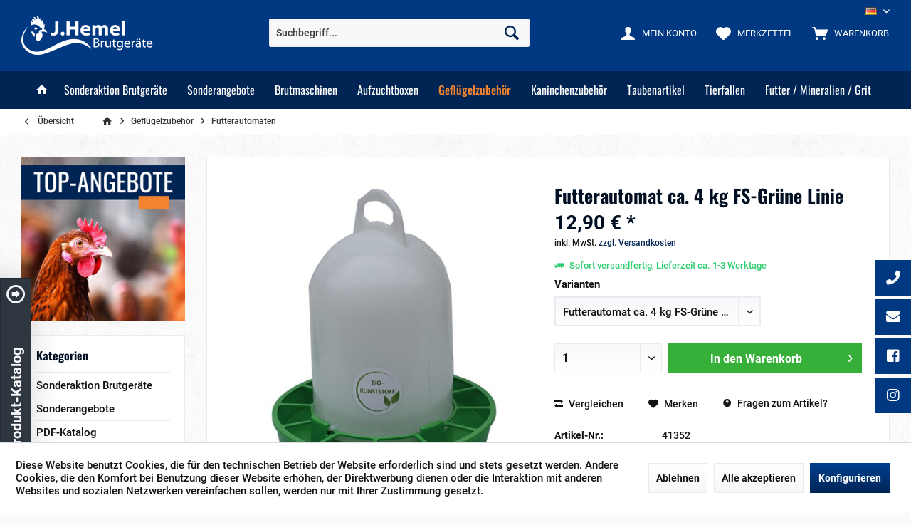

--- FILE ---
content_type: text/html; charset=UTF-8
request_url: https://www.hemel.de/gefluegelzubehoer/futterautomaten/futterautomat-ca.-4-kg-fs-gruene-linie.html
body_size: 27380
content:
<!DOCTYPE html> <html class="no-js" lang="de" itemscope="itemscope" itemtype="https://schema.org/WebPage"> <head> <meta charset="utf-8"><script>window.dataLayer = window.dataLayer || [];</script><script>window.dataLayer.push({"ecommerce":{"detail":{"actionField":{"list":"Futterautomaten"},"products":[{"name":"Futterautomat ca. 4 kg FS-Gr\u00fcne Linie","id":"41352","price":"12.9","brand":"Hemel","category":"Futterautomaten","variant":""}]},"currencyCode":"EUR"},"google_tag_params":{"ecomm_pagetype":"product","ecomm_prodid":"41352"}});</script><!-- WbmTagManager -->
<script>
var googleTagManagerFunction = function(w,d,s,l,i) {
    w[l]=w[l]||[];
    w[l].push({'gtm.start':new Date().getTime(),event:'gtm.js'});
    var f=d.getElementsByTagName(s)[0],j=d.createElement(s),dl=l!='dataLayer'?'&l='+l:'';
    j.async=true;
    j.src='https://www.googletagmanager.com/gtm.js?id='+i+dl+'';
    f.parentNode.insertBefore(j,f);
};

setTimeout(() => {
    googleTagManagerFunction(window,document,'script','dataLayer','GTM-NL4KWXV');
}, 3000);
</script>
<!-- End WbmTagManager --> <meta name="author" content="" /> <meta name="robots" content="index,follow" /> <meta name="revisit-after" content="15 days" /> <meta name="keywords" content="Das, Durch, Material, CO2, cm, nachwachsenden, Fressgitter, abbaubar., bindet, jede, Tonne, Kunststoffmaterials, 21, Tonnen, Futterverschwendung, Atmosphäre, hilft, Treibhausgasemissionen, verringern., zusätzlich" /> <meta name="description" content="Tränken, Tröge, Schlachtzangen oder Schlachttrichter bekommen Sie bei uns genauso wie Spiralringe oder Flügelmarken. Natürlich führen wir auch Hühner…" /> <meta property="og:type" content="product" /> <meta property="og:site_name" content="Hemel Brutmaschinen" /> <meta property="og:url" content="https://www.hemel.de/gefluegelzubehoer/futterautomaten/futterautomat-ca.-4-kg-fs-gruene-linie.html" /> <meta property="og:title" content="Futterautomat ca. 4 kg FS-Grüne Linie" /> <meta property="og:description" content="Durch die Fressplatzeinteilung wird zusätzlich die Futterverschwendung verringert. Das Fressgitter kann komplett abgenommen werden. Ideal für…" /> <meta property="og:image" content="https://www.hemel.de/media/image/02/06/9e/41352.jpg" /> <meta property="product:brand" content="Hemel" /> <meta property="product:price" content="12,90" /> <meta property="product:product_link" content="https://www.hemel.de/gefluegelzubehoer/futterautomaten/futterautomat-ca.-4-kg-fs-gruene-linie.html" /> <meta name="twitter:card" content="product" /> <meta name="twitter:site" content="Hemel Brutmaschinen" /> <meta name="twitter:title" content="Futterautomat ca. 4 kg FS-Grüne Linie" /> <meta name="twitter:description" content="Durch die Fressplatzeinteilung wird zusätzlich die Futterverschwendung verringert. Das Fressgitter kann komplett abgenommen werden. Ideal für…" /> <meta name="twitter:image" content="https://www.hemel.de/media/image/02/06/9e/41352.jpg" /> <meta itemprop="copyrightHolder" content="Hemel Brutmaschinen" /> <meta itemprop="copyrightYear" content="2014" /> <meta itemprop="isFamilyFriendly" content="True" /> <meta itemprop="image" content="https://www.hemel.de/media/image/16/29/68/2022_logo_hemel.png" /> <meta name="viewport" content="width=device-width, initial-scale=1.0"> <meta name="mobile-web-app-capable" content="yes"> <meta name="apple-mobile-web-app-title" content="Hemel Brutmaschinen"> <meta name="apple-mobile-web-app-capable" content="yes"> <meta name="apple-mobile-web-app-status-bar-style" content="default"> <link rel="alternate" hreflang="de-DE" href="https://www.hemel.de/gefluegelzubehoer/futterautomaten/futterautomat-ca.-4-kg-fs-gruene-linie.html" /> <link rel="alternate" hreflang="en-GB" href="https://www.hemel.de/shop/en/poultry-accessories/automatic-feeders/feeder-bio-plastic-4kg" /> <link rel="apple-touch-icon-precomposed" href="https://www.hemel.de/media/image/63/54/8c/favicon.png"> <link rel="shortcut icon" href="https://www.hemel.de/media/image/63/54/8c/favicon.png"> <meta name="msapplication-navbutton-color" content="#002555" /> <meta name="application-name" content="Hemel Brutmaschinen" /> <meta name="msapplication-starturl" content="https://www.hemel.de/" /> <meta name="msapplication-window" content="width=1024;height=768" /> <meta name="msapplication-TileImage" content="https://www.hemel.de/media/image/63/54/8c/favicon.png"> <meta name="msapplication-TileColor" content="#002555"> <meta name="theme-color" content="#002555" /> <link rel="canonical" href="https://www.hemel.de/gefluegelzubehoer/futterautomaten/futterautomat-ca.-4-kg-fs-gruene-linie.html" /> <title itemprop="name">Hemel Brutmaschinen und Fallen. Geflügelzubehör.Sie suchen sCategory name sArtcle.Name | Hemel Brutmaschinen</title> <link href="https://fonts.googleapis.com/css?family=Roboto:300,400,600%7COswald:400,600,700" rel="stylesheet"> <link href="/web/cache/1764358617_4d355c261abf1b177e10e28df2ad94d2.css" media="all" rel="stylesheet" type="text/css" /> </head> <body class="is--ctl-detail is--act-index tcinntheme themeware-strong layout-fullwidth-boxed gwfont1 gwfont2 headtyp-3 header-3 no-sticky" ><!-- WbmTagManager (noscript) -->
<noscript><iframe src="https://www.googletagmanager.com/ns.html?id=GTM-NL4KWXV"
            height="0" width="0" style="display:none;visibility:hidden"></iframe></noscript>
<!-- End WbmTagManager (noscript) --> <div data-paypalUnifiedMetaDataContainer="true" data-paypalUnifiedRestoreOrderNumberUrl="https://www.hemel.de/widgets/PaypalUnifiedOrderNumber/restoreOrderNumber" class="is--hidden"> </div> <div class="page-wrap"> <noscript class="noscript-main"> <div class="alert is--warning"> <div class="alert--icon"> <i class="icon--element icon--warning"></i> </div> <div class="alert--content"> Um Hemel&#x20;Brutmaschinen in vollem Umfang nutzen zu k&ouml;nnen, empfehlen wir Ihnen Javascript in Ihrem Browser zu aktiveren. </div> </div> </noscript> <header class="header-main mobil-usp"> <div class="topbar top-bar cart-price-hide"> <div class="top-bar--navigation" role="menubar">  <div class="top-bar--language navigation--entry"> <form method="post" class="language--form"> <div class="field--select"> <div class="language--flag de_DE">DE</div> <select name="__shop" class="language--select" data-auto-submit="true"> <option value="1" selected="selected"> DE </option> <option value="3" > EN </option> </select> <input type="hidden" name="__redirect" value="1"> <span class="arrow"></span> </div> </form> </div>  </div> <div class="header-container"> <div class="header-logo-and-suche"> <div class="logo hover-typ-1" role="banner"> <a class="logo--link" href="https://www.hemel.de/" title="Hemel Brutmaschinen - zur Startseite wechseln"> <picture> <source srcset="https://www.hemel.de/media/image/16/29/68/2022_logo_hemel.png" media="(min-width: 78.75em)"> <source srcset="https://www.hemel.de/media/image/16/29/68/2022_logo_hemel.png" media="(min-width: 64em)"> <source srcset="https://www.hemel.de/media/image/16/29/68/2022_logo_hemel.png" media="(min-width: 48em)"> <img srcset="https://www.hemel.de/media/image/16/29/68/2022_logo_hemel.png" alt="Hemel Brutmaschinen - zur Startseite wechseln" title="Hemel Brutmaschinen - zur Startseite wechseln"/> </picture> </a> </div> </div> <div id="header--searchform" data-search="true" aria-haspopup="true"> <form action="/search" method="get" class="main-search--form"> <input type="search" name="sSearch" class="main-search--field" autocomplete="off" autocapitalize="off" placeholder="Suchbegriff..." maxlength="30" /> <button type="submit" class="main-search--button"> <i class="icon--search"></i> <span class="main-search--text"></span> </button> <div class="form--ajax-loader">&nbsp;</div> </form> <div class="main-search--results"></div> </div> <div class="notepad-and-cart top-bar--navigation">  <div class="navigation--entry entry--cart" role="menuitem"> <a class="is--icon-left cart--link titletooltip" href="https://www.hemel.de/checkout/cart" title="Warenkorb"> <i class="icon--basket"></i> <span class="cart--display"> Warenkorb </span> <span class="badge is--minimal cart--quantity is--hidden">0</span> </a> <div class="ajax-loader">&nbsp;</div> </div> <div class="navigation--entry entry--notepad" role="menuitem"> <a href="https://www.hemel.de/note" title="Merkzettel"> <i class="icon--heart"></i> <span class="notepad--name"> Merkzettel </span> </a> </div> <div id="useraccountmenu" title="Kundenkonto" class="navigation--entry account-dropdown has--drop-down" role="menuitem" data-offcanvas="true" data-offcanvasselector=".account-dropdown-container"> <span class="account--display"> <i class="icon--account"></i> <span class="name--account">Mein Konto</span> </span> <div class="account-dropdown-container"> <div class="entry--close-off-canvas"> <a href="#close-account-menu" class="account--close-off-canvas" title="Menü schließen"> Menü schließen <i class="icon--arrow-right"></i> </a> </div> <span>Kundenkonto</span> <a href="https://www.hemel.de/account" title="Mein Konto" class="anmelden--button btn is--primary service--link">Anmelden</a> <div class="registrieren-container">oder <a href="https://www.hemel.de/account" title="Mein Konto" class="service--link">registrieren</a></div> <div class="infotext-container">Nach der Anmeldung, können Sie hier auf Ihren Kundenbereich zugreifen.</div> </div> </div>  <div class="navigation--entry entry--compare is--hidden" role="menuitem" aria-haspopup="true" data-drop-down-menu="true"> <div>   </div> </div> </div> <div class="navigation--entry entry--menu-left" role="menuitem"> <a class="entry--link entry--trigger is--icon-left" href="#offcanvas--left" data-offcanvas="true" data-offCanvasSelector=".sidebar-main"> <i class="icon--menu"></i> <span class="menu--name">Menü</span> </a> </div> </div> </div> <div class="headbar colorwhite"> <nav class="navigation-main hide-kategorie-button hover-typ-2 font-family-sekundary" data-tc-menu-headline="false" data-tc-menu-text="false"> <div data-menu-scroller="true" data-listSelector=".navigation--list.container" data-viewPortSelector=".navigation--list-wrapper" data-stickyMenu="true" data-stickyMenuTablet="0" data-stickyMenuPhone="0" data-stickyMenuPosition="400" data-stickyMenuDuration="300" > <div class="navigation--list-wrapper"> <ul class="navigation--list container" role="menubar" itemscope="itemscope" itemtype="https://schema.org/SiteNavigationElement"> <li class="navigation--entry is--home homeiconlink" role="menuitem"> <a class="navigation--link is--first" href="https://www.hemel.de/" title="Start" itemprop="url"> <i itemprop="name" class="icon--house"></i> </a> </li><li class="navigation--entry" role="menuitem"><a class="navigation--link" href="https://www.hemel.de/sonderaktion-brutgeraete/" title="Sonderaktion Brutgeräte" aria-label="Sonderaktion Brutgeräte" itemprop="url"><span itemprop="name">Sonderaktion Brutgeräte</span></a></li><li class="navigation--entry" role="menuitem"><a class="navigation--link" href="https://www.hemel.de/sonderangebote/" title="Sonderangebote" aria-label="Sonderangebote" itemprop="url"><span itemprop="name">Sonderangebote</span></a></li><li class="navigation--entry" role="menuitem"><a class="navigation--link" href="https://www.hemel.de/brutmaschinen/" title="Brutmaschinen" aria-label="Brutmaschinen" itemprop="url"><span itemprop="name">Brutmaschinen</span></a></li><li class="navigation--entry" role="menuitem"><a class="navigation--link" href="https://www.hemel.de/aufzuchtboxen/" title="Aufzuchtboxen" aria-label="Aufzuchtboxen" itemprop="url"><span itemprop="name">Aufzuchtboxen</span></a></li><li class="navigation--entry is--active" role="menuitem"><a class="navigation--link is--active" href="https://www.hemel.de/gefluegelzubehoer/" title="Geflügelzubehör" aria-label="Geflügelzubehör" itemprop="url"><span itemprop="name">Geflügelzubehör</span></a></li><li class="navigation--entry" role="menuitem"><a class="navigation--link" href="https://www.hemel.de/kaninchenzubehoer/" title="Kaninchenzubehör" aria-label="Kaninchenzubehör" itemprop="url"><span itemprop="name">Kaninchenzubehör</span></a></li><li class="navigation--entry" role="menuitem"><a class="navigation--link" href="https://www.hemel.de/taubenartikel/" title="Taubenartikel" aria-label="Taubenartikel" itemprop="url"><span itemprop="name">Taubenartikel</span></a></li><li class="navigation--entry" role="menuitem"><a class="navigation--link" href="https://www.hemel.de/tierfallen/" title="Tierfallen" aria-label="Tierfallen" itemprop="url"><span itemprop="name">Tierfallen</span></a></li><li class="navigation--entry" role="menuitem"><a class="navigation--link" href="https://www.hemel.de/futter-mineralien-grit/" title="Futter / Mineralien / Grit " aria-label="Futter / Mineralien / Grit " itemprop="url"><span itemprop="name">Futter / Mineralien / Grit </span></a></li> </ul> </div> <div class="advanced-menu" data-advanced-menu="true" data-hoverDelay=""> <div class="menu--container"> <div class="button-container"> <a href="https://www.hemel.de/sonderaktion-brutgeraete/" class="button--category" aria-label="Zur Kategorie Sonderaktion Brutgeräte" title="Zur Kategorie Sonderaktion Brutgeräte"> <i class="icon--arrow-right"></i> Zur Kategorie Sonderaktion Brutgeräte </a> <span class="button--close"> <i class="icon--cross"></i> </span> </div> </div> <div class="menu--container"> <div class="button-container"> <a href="https://www.hemel.de/sonderangebote/" class="button--category" aria-label="Zur Kategorie Sonderangebote" title="Zur Kategorie Sonderangebote"> <i class="icon--arrow-right"></i> Zur Kategorie Sonderangebote </a> <span class="button--close"> <i class="icon--cross"></i> </span> </div> <div class="content--wrapper has--content has--teaser"> <ul class="menu--list menu--level-0 columns--2" style="width: 50%;"> <li class="menu--list-item item--level-0" style="width: 100%"> <a href="https://www.hemel.de/sonderangebote/kaninchenzubehoer/" class="menu--list-item-link" aria-label="Kaninchenzubehör" title="Kaninchenzubehör">Kaninchenzubehör</a> </li> <li class="menu--list-item item--level-0" style="width: 100%"> <a href="https://www.hemel.de/sonderangebote/brutmaschinen/" class="menu--list-item-link" aria-label="Brutmaschinen " title="Brutmaschinen ">Brutmaschinen </a> </li> <li class="menu--list-item item--level-0" style="width: 100%"> <a href="https://www.hemel.de/sonderangebote/gefluegelzubehoer/" class="menu--list-item-link" aria-label="Geflügelzubehör " title="Geflügelzubehör ">Geflügelzubehör </a> </li> <li class="menu--list-item item--level-0" style="width: 100%"> <a href="https://www.hemel.de/sonderangebote/vogelzubehoer/" class="menu--list-item-link" aria-label="Vogelzubehör" title="Vogelzubehör">Vogelzubehör</a> </li> </ul> <div class="menu--delimiter" style="right: 50%;"></div> <div class="menu--teaser" style="width: 50%;"> <div class="teaser--headline">Hemel Brutgeräte Sonderangebote</div> <div class="teaser--text"> Sonderangebote einmalig reduziert! Kaufen Sie jetzt zum Top Preis. Ihr Top Angebot bei J. Hemel Brutmaschinen. <a class="teaser--text-link" href="https://www.hemel.de/sonderangebote/" aria-label="mehr erfahren" title="mehr erfahren"> mehr erfahren </a> </div> </div> </div> </div> <div class="menu--container"> <div class="button-container"> <a href="https://www.hemel.de/brutmaschinen/" class="button--category" aria-label="Zur Kategorie Brutmaschinen" title="Zur Kategorie Brutmaschinen"> <i class="icon--arrow-right"></i> Zur Kategorie Brutmaschinen </a> <span class="button--close"> <i class="icon--cross"></i> </span> </div> <div class="content--wrapper has--content has--teaser"> <ul class="menu--list menu--level-0 columns--2" style="width: 50%;"> <li class="menu--list-item item--level-0" style="width: 100%"> <a href="https://www.hemel.de/brutmaschinen/brutmaschinen-aus-holz/" class="menu--list-item-link" aria-label="Brutmaschinen aus Holz" title="Brutmaschinen aus Holz">Brutmaschinen aus Holz</a> <ul class="menu--list menu--level-1 columns--2"> <li class="menu--list-item item--level-1"> <a href="https://www.hemel.de/brutmaschinen/brutmaschinen-aus-holz/a-modelle-standard-holz/" class="menu--list-item-link" aria-label="A-Modelle Standard-Holz" title="A-Modelle Standard-Holz">A-Modelle Standard-Holz</a> </li> <li class="menu--list-item item--level-1"> <a href="https://www.hemel.de/brutmaschinen/brutmaschinen-aus-holz/b-modelle-standard-holz/" class="menu--list-item-link" aria-label="B-Modelle Standard-Holz" title="B-Modelle Standard-Holz">B-Modelle Standard-Holz</a> </li> <li class="menu--list-item item--level-1"> <a href="https://www.hemel.de/brutmaschinen/brutmaschinen-aus-holz/sk-computersteuerung-holz/" class="menu--list-item-link" aria-label="SK-Computersteuerung-Holz" title="SK-Computersteuerung-Holz">SK-Computersteuerung-Holz</a> </li> <li class="menu--list-item item--level-1"> <a href="https://www.hemel.de/brutmaschinen/brutmaschinen-aus-holz/sv-computersteuerung-holz/" class="menu--list-item-link" aria-label="SV-Computersteuerung-Holz" title="SV-Computersteuerung-Holz">SV-Computersteuerung-Holz</a> </li> <li class="menu--list-item item--level-1"> <a href="https://www.hemel.de/brutmaschinen/brutmaschinen-aus-holz/schaubrueter/" class="menu--list-item-link" aria-label="Schaubrüter " title="Schaubrüter ">Schaubrüter </a> </li> </ul> </li> <li class="menu--list-item item--level-0" style="width: 100%"> <a href="https://www.hemel.de/brutmaschinen/brutmaschinen-aus-kunststoff/" class="menu--list-item-link" aria-label="Brutmaschinen aus Kunststoff" title="Brutmaschinen aus Kunststoff">Brutmaschinen aus Kunststoff</a> <ul class="menu--list menu--level-1 columns--2"> <li class="menu--list-item item--level-1"> <a href="https://www.hemel.de/brutmaschinen/brutmaschinen-aus-kunststoff/top-profi-kippwendung/" class="menu--list-item-link" aria-label="Top-Profi - Kippwendung" title="Top-Profi - Kippwendung">Top-Profi - Kippwendung</a> </li> <li class="menu--list-item item--level-1"> <a href="https://www.hemel.de/brutmaschinen/brutmaschinen-aus-kunststoff/sofie-computersteuerung/" class="menu--list-item-link" aria-label="Sofie-Computersteuerung" title="Sofie-Computersteuerung">Sofie-Computersteuerung</a> </li> <li class="menu--list-item item--level-1"> <a href="https://www.hemel.de/brutmaschinen/brutmaschinen-aus-kunststoff/easy-serie/" class="menu--list-item-link" aria-label="Easy - Serie" title="Easy - Serie">Easy - Serie</a> </li> <li class="menu--list-item item--level-1"> <a href="https://www.hemel.de/brutmaschinen/brutmaschinen-aus-kunststoff/thermo-de-lux-serie/" class="menu--list-item-link" aria-label="Thermo de Lux Serie" title="Thermo de Lux Serie">Thermo de Lux Serie</a> </li> <li class="menu--list-item item--level-1"> <a href="https://www.hemel.de/brutmaschinen/brutmaschinen-aus-kunststoff/repti/" class="menu--list-item-link" aria-label="Repti " title="Repti ">Repti </a> </li> <li class="menu--list-item item--level-1"> <a href="https://www.hemel.de/brutmaschinen/brutmaschinen-aus-kunststoff/euro-star-serie/" class="menu--list-item-link" aria-label="Euro-Star Serie" title="Euro-Star Serie">Euro-Star Serie</a> </li> <li class="menu--list-item item--level-1"> <a href="https://www.hemel.de/brutmaschinen/brutmaschinen-aus-kunststoff/multi-schlupf-schlupfbrueter/" class="menu--list-item-link" aria-label="Multi-Schlupf &amp; Schlupfbrüter " title="Multi-Schlupf &amp; Schlupfbrüter ">Multi-Schlupf & Schlupfbrüter </a> </li> </ul> </li> <li class="menu--list-item item--level-0" style="width: 100%"> <a href="https://www.hemel.de/brutmaschinen/brutmaschinen-mit-kippwendung/" class="menu--list-item-link" aria-label="Brutmaschinen mit Kippwendung" title="Brutmaschinen mit Kippwendung">Brutmaschinen mit Kippwendung</a> <ul class="menu--list menu--level-1 columns--2"> <li class="menu--list-item item--level-1"> <a href="https://www.hemel.de/brutmaschinen/brutmaschinen-mit-kippwendung/lundi/" class="menu--list-item-link" aria-label="Lundi " title="Lundi ">Lundi </a> </li> <li class="menu--list-item item--level-1"> <a href="https://www.hemel.de/brutmaschinen/brutmaschinen-mit-kippwendung/top-profi/" class="menu--list-item-link" aria-label="Top-Profi" title="Top-Profi">Top-Profi</a> </li> <li class="menu--list-item item--level-1"> <a href="https://www.hemel.de/brutmaschinen/brutmaschinen-mit-kippwendung/euro-star-serie/" class="menu--list-item-link" aria-label="Euro-Star Serie " title="Euro-Star Serie ">Euro-Star Serie </a> </li> </ul> </li> <li class="menu--list-item item--level-0" style="width: 100%"> <a href="https://www.hemel.de/brutmaschinen/brutgeraete-fuer-papageien-greifvoegel/" class="menu--list-item-link" aria-label="Brutgeräte für Papageien / Greifvögel" title="Brutgeräte für Papageien / Greifvögel">Brutgeräte für Papageien / Greifvögel</a> </li> <li class="menu--list-item item--level-0" style="width: 100%"> <a href="https://www.hemel.de/brutmaschinen/kleinbrutgeraete/" class="menu--list-item-link" aria-label="Kleinbrutgeräte" title="Kleinbrutgeräte">Kleinbrutgeräte</a> <ul class="menu--list menu--level-1 columns--2"> <li class="menu--list-item item--level-1"> <a href="https://www.hemel.de/brutmaschinen/kleinbrutgeraete/brinsea/" class="menu--list-item-link" aria-label="Brinsea" title="Brinsea">Brinsea</a> </li> <li class="menu--list-item item--level-1"> <a href="https://www.hemel.de/brutmaschinen/kleinbrutgeraete/flaechenbrueter/" class="menu--list-item-link" aria-label="Flächenbrüter" title="Flächenbrüter">Flächenbrüter</a> </li> <li class="menu--list-item item--level-1"> <a href="https://www.hemel.de/brutmaschinen/kleinbrutgeraete/rcom/" class="menu--list-item-link" aria-label="Rcom" title="Rcom">Rcom</a> </li> </ul> </li> <li class="menu--list-item item--level-0" style="width: 100%"> <a href="https://www.hemel.de/brutmaschinen/zusatzhorden/" class="menu--list-item-link" aria-label="Zusatzhorden" title="Zusatzhorden">Zusatzhorden</a> <ul class="menu--list menu--level-1 columns--2"> <li class="menu--list-item item--level-1"> <a href="https://www.hemel.de/brutmaschinen/zusatzhorden/rollenhorden-aus-kunststoff/" class="menu--list-item-link" aria-label="Rollenhorden aus Kunststoff" title="Rollenhorden aus Kunststoff">Rollenhorden aus Kunststoff</a> </li> <li class="menu--list-item item--level-1"> <a href="https://www.hemel.de/brutmaschinen/zusatzhorden/rollenhorden-aus-holz/" class="menu--list-item-link" aria-label="Rollenhorden aus Holz" title="Rollenhorden aus Holz">Rollenhorden aus Holz</a> </li> <li class="menu--list-item item--level-1"> <a href="https://www.hemel.de/brutmaschinen/zusatzhorden/kipphorden/" class="menu--list-item-link" aria-label="Kipphorden " title="Kipphorden ">Kipphorden </a> </li> </ul> </li> <li class="menu--list-item item--level-0" style="width: 100%"> <a href="https://www.hemel.de/brutmaschinen/ersatzteile-zubehoer-brutmaschinen/" class="menu--list-item-link" aria-label="Ersatzteile / Zubehör (Brutmaschinen)" title="Ersatzteile / Zubehör (Brutmaschinen)">Ersatzteile / Zubehör (Brutmaschinen)</a> <ul class="menu--list menu--level-1 columns--2"> <li class="menu--list-item item--level-1"> <a href="https://www.hemel.de/brutmaschinen/ersatzteile-zubehoer-brutmaschinen/thermometer-hygrometer/" class="menu--list-item-link" aria-label="Thermometer / Hygrometer" title="Thermometer / Hygrometer">Thermometer / Hygrometer</a> </li> <li class="menu--list-item item--level-1"> <a href="https://www.hemel.de/brutmaschinen/ersatzteile-zubehoer-brutmaschinen/heizungen/" class="menu--list-item-link" aria-label="Heizungen" title="Heizungen">Heizungen</a> </li> <li class="menu--list-item item--level-1"> <a href="https://www.hemel.de/brutmaschinen/ersatzteile-zubehoer-brutmaschinen/allgemeine-ersatzteile/" class="menu--list-item-link" aria-label="Allgemeine Ersatzteile" title="Allgemeine Ersatzteile">Allgemeine Ersatzteile</a> </li> <li class="menu--list-item item--level-1"> <a href="https://www.hemel.de/brutmaschinen/ersatzteile-zubehoer-brutmaschinen/computer-elektronikregelungen/" class="menu--list-item-link" aria-label="Computer- / Elektronikregelungen" title="Computer- / Elektronikregelungen">Computer- / Elektronikregelungen</a> </li> <li class="menu--list-item item--level-1"> <a href="https://www.hemel.de/brutmaschinen/ersatzteile-zubehoer-brutmaschinen/anschluesse-wasserbehaelter/" class="menu--list-item-link" aria-label="Anschlüsse - Wasserbehälter" title="Anschlüsse - Wasserbehälter">Anschlüsse - Wasserbehälter</a> </li> <li class="menu--list-item item--level-1"> <a href="https://www.hemel.de/brutmaschinen/ersatzteile-zubehoer-brutmaschinen/wendemotoren/" class="menu--list-item-link" aria-label="Wendemotoren" title="Wendemotoren">Wendemotoren</a> </li> <li class="menu--list-item item--level-1"> <a href="https://www.hemel.de/brutmaschinen/ersatzteile-zubehoer-brutmaschinen/ventilatoren/" class="menu--list-item-link" aria-label="Ventilatoren" title="Ventilatoren">Ventilatoren</a> </li> </ul> </li> </ul> <div class="menu--delimiter" style="right: 50%;"></div> <div class="menu--teaser" style="width: 50%;"> <a href="https://www.hemel.de/brutmaschinen/" aria-label="Zur Kategorie Brutmaschinen" title="Zur Kategorie Brutmaschinen" class="teaser--image" style="background-image: url(https://www.hemel.de/media/image/b7/59/ae/Brutcontrol_Hemel.jpg);"></a> <div class="teaser--headline">Brutmaschinen, Inkubatoren und mehr</div> <div class="teaser--text"> Neueste Brutmaschinen, Technik vom Feinsten für Hühner, Enten,... Mit über 25 Jahren Erfahrung in der Herstellung von Brutmaschinen und Aufzuchtzubehör für Geflügel sind wir einer der führenden Hersteller am Markt. Sie bekommen bei uns... <a class="teaser--text-link" href="https://www.hemel.de/brutmaschinen/" aria-label="mehr erfahren" title="mehr erfahren"> mehr erfahren </a> </div> </div> </div> </div> <div class="menu--container"> <div class="button-container"> <a href="https://www.hemel.de/aufzuchtboxen/" class="button--category" aria-label="Zur Kategorie Aufzuchtboxen" title="Zur Kategorie Aufzuchtboxen"> <i class="icon--arrow-right"></i> Zur Kategorie Aufzuchtboxen </a> <span class="button--close"> <i class="icon--cross"></i> </span> </div> <div class="content--wrapper has--content has--teaser"> <ul class="menu--list menu--level-0 columns--2" style="width: 50%;"> <li class="menu--list-item item--level-0" style="width: 100%"> <a href="https://www.hemel.de/aufzuchtboxen/kuekenheime-inkubatoren-fuer-kueken/" class="menu--list-item-link" aria-label="Kükenheime / Inkubatoren für Küken" title="Kükenheime / Inkubatoren für Küken">Kükenheime / Inkubatoren für Küken</a> </li> <li class="menu--list-item item--level-0" style="width: 100%"> <a href="https://www.hemel.de/aufzuchtboxen/kuekenheime-fuer-papageien-falken/" class="menu--list-item-link" aria-label="Kükenheime für Papageien / Falken" title="Kükenheime für Papageien / Falken">Kükenheime für Papageien / Falken</a> </li> <li class="menu--list-item item--level-0" style="width: 100%"> <a href="https://www.hemel.de/aufzuchtboxen/ersatzteile-zubehoer-aufzuchtboxen/" class="menu--list-item-link" aria-label="Ersatzteile / Zubehör (Aufzuchtboxen)" title="Ersatzteile / Zubehör (Aufzuchtboxen)">Ersatzteile / Zubehör (Aufzuchtboxen)</a> </li> </ul> <div class="menu--delimiter" style="right: 50%;"></div> <div class="menu--teaser" style="width: 50%;"> <a href="https://www.hemel.de/aufzuchtboxen/" aria-label="Zur Kategorie Aufzuchtboxen" title="Zur Kategorie Aufzuchtboxen" class="teaser--image" style="background-image: url(https://www.hemel.de/media/image/63/76/c5/Kategorie_Teaser_Kuekenheime.jpg);"></a> <div class="teaser--headline">Aufzuchtboxen und Kükenheime für Hühner, Enten, Wachteln</div> </div> </div> </div> <div class="menu--container"> <div class="button-container"> <a href="https://www.hemel.de/gefluegelzubehoer/" class="button--category" aria-label="Zur Kategorie Geflügelzubehör" title="Zur Kategorie Geflügelzubehör"> <i class="icon--arrow-right"></i> Zur Kategorie Geflügelzubehör </a> <span class="button--close"> <i class="icon--cross"></i> </span> </div> <div class="content--wrapper has--content has--teaser"> <ul class="menu--list menu--level-0 columns--2" style="width: 50%;"> <li class="menu--list-item item--level-0" style="width: 100%"> <a href="https://www.hemel.de/gefluegelzubehoer/traenken/" class="menu--list-item-link" aria-label="Tränken" title="Tränken">Tränken</a> <ul class="menu--list menu--level-1 columns--2"> <li class="menu--list-item item--level-1"> <a href="https://www.hemel.de/gefluegelzubehoer/traenken/automatiktraenken/" class="menu--list-item-link" aria-label="Automatiktränken" title="Automatiktränken">Automatiktränken</a> </li> <li class="menu--list-item item--level-1"> <a href="https://www.hemel.de/gefluegelzubehoer/traenken/stuelp-doppelzylindertraenken/" class="menu--list-item-link" aria-label="Stülp-, Doppelzylindertränken" title="Stülp-, Doppelzylindertränken">Stülp-, Doppelzylindertränken</a> </li> <li class="menu--list-item item--level-1"> <a href="https://www.hemel.de/gefluegelzubehoer/traenken/traenkeneimer/" class="menu--list-item-link" aria-label="Tränkeneimer" title="Tränkeneimer">Tränkeneimer</a> </li> <li class="menu--list-item item--level-1"> <a href="https://www.hemel.de/gefluegelzubehoer/traenken/traenkensysteme/" class="menu--list-item-link" aria-label="Tränkensysteme" title="Tränkensysteme">Tränkensysteme</a> </li> </ul> </li> <li class="menu--list-item item--level-0" style="width: 100%"> <a href="https://www.hemel.de/gefluegelzubehoer/troege/" class="menu--list-item-link" aria-label="Tröge" title="Tröge">Tröge</a> <ul class="menu--list menu--level-1 columns--2"> <li class="menu--list-item item--level-1"> <a href="https://www.hemel.de/gefluegelzubehoer/troege/aus-kunststoff/" class="menu--list-item-link" aria-label="aus Kunststoff" title="aus Kunststoff">aus Kunststoff</a> </li> <li class="menu--list-item item--level-1"> <a href="https://www.hemel.de/gefluegelzubehoer/troege/aus-metall/" class="menu--list-item-link" aria-label="aus Metall" title="aus Metall">aus Metall</a> </li> </ul> </li> <li class="menu--list-item item--level-0" style="width: 100%"> <a href="https://www.hemel.de/gefluegelzubehoer/legenester/" class="menu--list-item-link" aria-label="Legenester" title="Legenester">Legenester</a> </li> <li class="menu--list-item item--level-0" style="width: 100%"> <a href="https://www.hemel.de/gefluegelzubehoer/koernermuehlen/" class="menu--list-item-link" aria-label="Körnermühlen" title="Körnermühlen">Körnermühlen</a> </li> <li class="menu--list-item item--level-0" style="width: 100%"> <a href="https://www.hemel.de/gefluegelzubehoer/transportkisten/" class="menu--list-item-link" aria-label="Transportkisten" title="Transportkisten">Transportkisten</a> </li> <li class="menu--list-item item--level-0" style="width: 100%"> <a href="https://www.hemel.de/gefluegelzubehoer/kescher-verschiedenes/" class="menu--list-item-link" aria-label="Kescher / Verschiedenes" title="Kescher / Verschiedenes">Kescher / Verschiedenes</a> </li> <li class="menu--list-item item--level-0" style="width: 100%"> <a href="https://www.hemel.de/gefluegelzubehoer/waermeplatten/" class="menu--list-item-link" aria-label="Wärmeplatten" title="Wärmeplatten">Wärmeplatten</a> </li> <li class="menu--list-item item--level-0" style="width: 100%"> <a href="https://www.hemel.de/gefluegelzubehoer/futterautomaten/" class="menu--list-item-link" aria-label="Futterautomaten" title="Futterautomaten">Futterautomaten</a> </li> <li class="menu--list-item item--level-0" style="width: 100%"> <a href="https://www.hemel.de/gefluegelzubehoer/waermelampen/" class="menu--list-item-link" aria-label="Wärmelampen" title="Wärmelampen">Wärmelampen</a> </li> <li class="menu--list-item item--level-0" style="width: 100%"> <a href="https://www.hemel.de/gefluegelzubehoer/traenkenwaermer/" class="menu--list-item-link" aria-label="Tränkenwärmer" title="Tränkenwärmer">Tränkenwärmer</a> </li> <li class="menu--list-item item--level-0" style="width: 100%"> <a href="https://www.hemel.de/gefluegelzubehoer/wachtelboxen/" class="menu--list-item-link" aria-label="Wachtelboxen" title="Wachtelboxen">Wachtelboxen</a> </li> <li class="menu--list-item item--level-0" style="width: 100%"> <a href="https://www.hemel.de/gefluegelzubehoer/eierwaben/" class="menu--list-item-link" aria-label="Eierwaben" title="Eierwaben">Eierwaben</a> </li> <li class="menu--list-item item--level-0" style="width: 100%"> <a href="https://www.hemel.de/gefluegelzubehoer/ringe-kuekenmarken-brillen-eier/" class="menu--list-item-link" aria-label="Ringe / Kükenmarken / Brillen / Eier" title="Ringe / Kükenmarken / Brillen / Eier">Ringe / Kükenmarken / Brillen / Eier</a> </li> <li class="menu--list-item item--level-0" style="width: 100%"> <a href="https://www.hemel.de/gefluegelzubehoer/tueroeffner/" class="menu--list-item-link" aria-label="Türöffner" title="Türöffner">Türöffner</a> </li> </ul> <div class="menu--delimiter" style="right: 50%;"></div> <div class="menu--teaser" style="width: 50%;"> <a href="https://www.hemel.de/gefluegelzubehoer/" aria-label="Zur Kategorie Geflügelzubehör" title="Zur Kategorie Geflügelzubehör" class="teaser--image" style="background-image: url(https://www.hemel.de/media/image/d6/d3/9c/AdobeStock_122770811.jpg);"></a> </div> </div> </div> <div class="menu--container"> <div class="button-container"> <a href="https://www.hemel.de/kaninchenzubehoer/" class="button--category" aria-label="Zur Kategorie Kaninchenzubehör" title="Zur Kategorie Kaninchenzubehör"> <i class="icon--arrow-right"></i> Zur Kategorie Kaninchenzubehör </a> <span class="button--close"> <i class="icon--cross"></i> </span> </div> <div class="content--wrapper has--content has--teaser"> <ul class="menu--list menu--level-0 columns--2" style="width: 50%;"> <li class="menu--list-item item--level-0" style="width: 100%"> <a href="https://www.hemel.de/kaninchenzubehoer/halter-nippel-roehrchen/" class="menu--list-item-link" aria-label="Halter / Nippel / Röhrchen" title="Halter / Nippel / Röhrchen">Halter / Nippel / Röhrchen</a> </li> <li class="menu--list-item item--level-0" style="width: 100%"> <a href="https://www.hemel.de/kaninchenzubehoer/traenken-traenkensysteme/" class="menu--list-item-link" aria-label="Tränken / Tränkensysteme" title="Tränken / Tränkensysteme">Tränken / Tränkensysteme</a> </li> <li class="menu--list-item item--level-0" style="width: 100%"> <a href="https://www.hemel.de/kaninchenzubehoer/kotwannen-rosten/" class="menu--list-item-link" aria-label="Kotwannen / Rosten" title="Kotwannen / Rosten">Kotwannen / Rosten</a> </li> <li class="menu--list-item item--level-0" style="width: 100%"> <a href="https://www.hemel.de/kaninchenzubehoer/nagerhaeuser/" class="menu--list-item-link" aria-label="Nagerhäuser" title="Nagerhäuser">Nagerhäuser</a> </li> <li class="menu--list-item item--level-0" style="width: 100%"> <a href="https://www.hemel.de/kaninchenzubehoer/naepfe-futterautomaten-heuraufen/" class="menu--list-item-link" aria-label="Näpfe / Futterautomaten / Heuraufen" title="Näpfe / Futterautomaten / Heuraufen">Näpfe / Futterautomaten / Heuraufen</a> </li> <li class="menu--list-item item--level-0" style="width: 100%"> <a href="https://www.hemel.de/kaninchenzubehoer/waage/" class="menu--list-item-link" aria-label="Waage" title="Waage">Waage</a> </li> </ul> <div class="menu--delimiter" style="right: 50%;"></div> <div class="menu--teaser" style="width: 50%;"> <a href="https://www.hemel.de/kaninchenzubehoer/" aria-label="Zur Kategorie Kaninchenzubehör" title="Zur Kategorie Kaninchenzubehör" class="teaser--image" style="background-image: url(https://www.hemel.de/media/image/bd/0f/09/Kategorie_Teaser_Kaninchen.jpg);"></a> </div> </div> </div> <div class="menu--container"> <div class="button-container"> <a href="https://www.hemel.de/taubenartikel/" class="button--category" aria-label="Zur Kategorie Taubenartikel" title="Zur Kategorie Taubenartikel"> <i class="icon--arrow-right"></i> Zur Kategorie Taubenartikel </a> <span class="button--close"> <i class="icon--cross"></i> </span> </div> <div class="content--wrapper has--content has--teaser"> <ul class="menu--list menu--level-0 columns--2" style="width: 50%;"> <li class="menu--list-item item--level-0" style="width: 100%"> <a href="https://www.hemel.de/taubenartikel/traenken-troege/" class="menu--list-item-link" aria-label="Tränken &amp; Tröge" title="Tränken &amp; Tröge">Tränken & Tröge</a> </li> <li class="menu--list-item item--level-0" style="width: 100%"> <a href="https://www.hemel.de/taubenartikel/zubehoer-nistschalen/" class="menu--list-item-link" aria-label="Zubehör / Nistschalen" title="Zubehör / Nistschalen">Zubehör / Nistschalen</a> </li> <li class="menu--list-item item--level-0" style="width: 100%"> <a href="https://www.hemel.de/taubenartikel/sitzregale-witwerzellen-giebelau/" class="menu--list-item-link" aria-label="Sitzregale / Witwerzellen / Giebelau" title="Sitzregale / Witwerzellen / Giebelau">Sitzregale / Witwerzellen / Giebelau</a> </li> <li class="menu--list-item item--level-0" style="width: 100%"> <a href="https://www.hemel.de/taubenartikel/transportkisten/" class="menu--list-item-link" aria-label="Transportkisten" title="Transportkisten">Transportkisten</a> </li> <li class="menu--list-item item--level-0" style="width: 100%"> <a href="https://www.hemel.de/taubenartikel/traenkenwaermer/" class="menu--list-item-link" aria-label="Tränkenwärmer " title="Tränkenwärmer ">Tränkenwärmer </a> </li> </ul> <div class="menu--delimiter" style="right: 50%;"></div> <div class="menu--teaser" style="width: 50%;"> <a href="https://www.hemel.de/taubenartikel/" aria-label="Zur Kategorie Taubenartikel" title="Zur Kategorie Taubenartikel" class="teaser--image" style="background-image: url(https://www.hemel.de/media/image/12/9f/d8/taubenHrjg2XR5KYnOr.jpg);"></a> </div> </div> </div> <div class="menu--container"> <div class="button-container"> <a href="https://www.hemel.de/tierfallen/" class="button--category" aria-label="Zur Kategorie Tierfallen" title="Zur Kategorie Tierfallen"> <i class="icon--arrow-right"></i> Zur Kategorie Tierfallen </a> <span class="button--close"> <i class="icon--cross"></i> </span> </div> <div class="content--wrapper has--content has--teaser"> <ul class="menu--list menu--level-0 columns--2" style="width: 50%;"> <li class="menu--list-item item--level-0" style="width: 100%"> <a href="https://www.hemel.de/tierfallen/mause-wuehlmaus-und-rattenfallen/" class="menu--list-item-link" aria-label="Mause-, Wühlmaus- und Rattenfallen" title="Mause-, Wühlmaus- und Rattenfallen">Mause-, Wühlmaus- und Rattenfallen</a> </li> <li class="menu--list-item item--level-0" style="width: 100%"> <a href="https://www.hemel.de/tierfallen/fallen-fuer-marder-iltis-fuchs/" class="menu--list-item-link" aria-label="Fallen für Marder, Iltis, Fuchs" title="Fallen für Marder, Iltis, Fuchs">Fallen für Marder, Iltis, Fuchs</a> </li> <li class="menu--list-item item--level-0" style="width: 100%"> <a href="https://www.hemel.de/tierfallen/gross-kleinvogelfallen/" class="menu--list-item-link" aria-label="Groß- &amp; Kleinvogelfallen" title="Groß- &amp; Kleinvogelfallen">Groß- & Kleinvogelfallen</a> </li> <li class="menu--list-item item--level-0" style="width: 100%"> <a href="https://www.hemel.de/tierfallen/clips-zangen-clipse/" class="menu--list-item-link" aria-label="Clips-Zangen / Clipse" title="Clips-Zangen / Clipse">Clips-Zangen / Clipse</a> </li> <li class="menu--list-item item--level-0" style="width: 100%"> <a href="https://www.hemel.de/tierfallen/bisamfallen/" class="menu--list-item-link" aria-label="Bisamfallen" title="Bisamfallen">Bisamfallen</a> </li> <li class="menu--list-item item--level-0" style="width: 100%"> <a href="https://www.hemel.de/tierfallen/eiabzugsfallen/" class="menu--list-item-link" aria-label="Eiabzugsfallen" title="Eiabzugsfallen">Eiabzugsfallen</a> </li> <li class="menu--list-item item--level-0" style="width: 100%"> <a href="https://www.hemel.de/tierfallen/maeusegift-rattengift-koederboxen/" class="menu--list-item-link" aria-label="Mäusegift / Rattengift / Köderboxen" title="Mäusegift / Rattengift / Köderboxen">Mäusegift / Rattengift / Köderboxen</a> </li> </ul> <div class="menu--delimiter" style="right: 50%;"></div> <div class="menu--teaser" style="width: 50%;"> <a href="https://www.hemel.de/tierfallen/" aria-label="Zur Kategorie Tierfallen" title="Zur Kategorie Tierfallen" class="teaser--image" style="background-image: url(https://www.hemel.de/media/image/8a/73/a7/navi_fallenYGq0Al6zLq93i.jpg);"></a> <div class="teaser--text"> &nbsp; <a class="teaser--text-link" href="https://www.hemel.de/tierfallen/" aria-label="mehr erfahren" title="mehr erfahren"> mehr erfahren </a> </div> </div> </div> </div> <div class="menu--container"> <div class="button-container"> <a href="https://www.hemel.de/futter-mineralien-grit/" class="button--category" aria-label="Zur Kategorie Futter / Mineralien / Grit " title="Zur Kategorie Futter / Mineralien / Grit "> <i class="icon--arrow-right"></i> Zur Kategorie Futter / Mineralien / Grit </a> <span class="button--close"> <i class="icon--cross"></i> </span> </div> <div class="content--wrapper has--content"> <ul class="menu--list menu--level-0 columns--4" style="width: 100%;"> <li class="menu--list-item item--level-0" style="width: 100%"> <a href="https://www.hemel.de/futter-mineralien-grit/entenfutter/" class="menu--list-item-link" aria-label="Entenfutter " title="Entenfutter ">Entenfutter </a> </li> <li class="menu--list-item item--level-0" style="width: 100%"> <a href="https://www.hemel.de/futter-mineralien-grit/huehnerfutter-kuekenfutter/" class="menu--list-item-link" aria-label="Hühnerfutter / Kükenfutter" title="Hühnerfutter / Kükenfutter">Hühnerfutter / Kükenfutter</a> </li> <li class="menu--list-item item--level-0" style="width: 100%"> <a href="https://www.hemel.de/futter-mineralien-grit/mineralien-grit/" class="menu--list-item-link" aria-label="Mineralien / Grit " title="Mineralien / Grit ">Mineralien / Grit </a> </li> <li class="menu--list-item item--level-0" style="width: 100%"> <a href="https://www.hemel.de/futter-mineralien-grit/eifutter-fuer-voegel/" class="menu--list-item-link" aria-label="Eifutter für Vögel " title="Eifutter für Vögel ">Eifutter für Vögel </a> </li> </ul> </div> </div> </div> </div> </nav> </div> </header> <div class="container--ajax-cart off-canvas-90" data-collapse-cart="true" data-displayMode="offcanvas"></div> <nav class="content--breadcrumb block"> <div> <a class="breadcrumb--button breadcrumb--link" href="https://www.hemel.de/gefluegelzubehoer/futterautomaten/" title="Übersicht"> <i class="icon--arrow-left"></i> <span class="breadcrumb--title">Übersicht</span> </a> <ul class="breadcrumb--list" role="menu" itemscope itemtype="https://schema.org/BreadcrumbList"> <li class="breadcrumb--entry"> <a class="breadcrumb--icon" href="https://www.hemel.de/"><i class="icon--house"></i></a> </li> <li class="breadcrumb--separator"> <i class="icon--arrow-right"></i> </li> <li role="menuitem" class="breadcrumb--entry" itemprop="itemListElement" itemscope itemtype="https://schema.org/ListItem"> <a class="breadcrumb--link" href="https://www.hemel.de/gefluegelzubehoer/" title="Geflügelzubehör" itemprop="item"> <link itemprop="url" href="https://www.hemel.de/gefluegelzubehoer/" /> <span class="breadcrumb--title" itemprop="name">Geflügelzubehör</span> </a> <meta itemprop="position" content="0" /> </li> <li role="none" class="breadcrumb--separator"> <i class="icon--arrow-right"></i> </li> <li role="menuitem" class="breadcrumb--entry is--active" itemprop="itemListElement" itemscope itemtype="https://schema.org/ListItem"> <a class="breadcrumb--link" href="https://www.hemel.de/gefluegelzubehoer/futterautomaten/" title="Futterautomaten" itemprop="item"> <link itemprop="url" href="https://www.hemel.de/gefluegelzubehoer/futterautomaten/" /> <span class="breadcrumb--title" itemprop="name">Futterautomaten</span> </a> <meta itemprop="position" content="1" /> </li> </ul> </div> </nav> <section class="content-main container block-group"> <nav class="product--navigation"> <a href="#" class="navigation--link link--prev"> <div class="link--prev-button"> <span class="link--prev-inner">Zurück</span> </div> <div class="image--wrapper"> <div class="image--container"></div> </div> </a> <a href="#" class="navigation--link link--next"> <div class="link--next-button"> <span class="link--next-inner">Vor</span> </div> <div class="image--wrapper"> <div class="image--container"></div> </div> </a> </nav> <div class="content-main--inner"> <div id='cookie-consent' class='off-canvas is--left block-transition' data-cookie-consent-manager='true'> <div class='cookie-consent--header cookie-consent--close'> Cookie-Einstellungen <i class="icon--arrow-right"></i> </div> <div class='cookie-consent--description'> Diese Website benutzt Cookies, die für den technischen Betrieb der Website erforderlich sind und stets gesetzt werden. Andere Cookies, die den Komfort bei Benutzung dieser Website erhöhen, der Direktwerbung dienen oder die Interaktion mit anderen Websites und sozialen Netzwerken vereinfachen sollen, werden nur mit Ihrer Zustimmung gesetzt. </div> <div class='cookie-consent--configuration'> <div class='cookie-consent--configuration-header'> <div class='cookie-consent--configuration-header-text'>Konfiguration</div> </div> <div class='cookie-consent--configuration-main'> <div class='cookie-consent--group'> <input type="hidden" class="cookie-consent--group-name" value="technical" /> <label class="cookie-consent--group-state cookie-consent--state-input cookie-consent--required"> <input type="checkbox" name="technical-state" class="cookie-consent--group-state-input" disabled="disabled" checked="checked"/> <span class="cookie-consent--state-input-element"></span> </label> <div class='cookie-consent--group-title' data-collapse-panel='true' data-contentSiblingSelector=".cookie-consent--group-container"> <div class="cookie-consent--group-title-label cookie-consent--state-label"> Technisch erforderlich </div> <span class="cookie-consent--group-arrow is-icon--right"> <i class="icon--arrow-right"></i> </span> </div> <div class='cookie-consent--group-container'> <div class='cookie-consent--group-description'> Diese Cookies sind für die Grundfunktionen des Shops notwendig. </div> <div class='cookie-consent--cookies-container'> <div class='cookie-consent--cookie'> <input type="hidden" class="cookie-consent--cookie-name" value="cookieDeclined" /> <label class="cookie-consent--cookie-state cookie-consent--state-input cookie-consent--required"> <input type="checkbox" name="cookieDeclined-state" class="cookie-consent--cookie-state-input" disabled="disabled" checked="checked" /> <span class="cookie-consent--state-input-element"></span> </label> <div class='cookie--label cookie-consent--state-label'> "Alle Cookies ablehnen" Cookie </div> </div> <div class='cookie-consent--cookie'> <input type="hidden" class="cookie-consent--cookie-name" value="allowCookie" /> <label class="cookie-consent--cookie-state cookie-consent--state-input cookie-consent--required"> <input type="checkbox" name="allowCookie-state" class="cookie-consent--cookie-state-input" disabled="disabled" checked="checked" /> <span class="cookie-consent--state-input-element"></span> </label> <div class='cookie--label cookie-consent--state-label'> "Alle Cookies annehmen" Cookie </div> </div> <div class='cookie-consent--cookie'> <input type="hidden" class="cookie-consent--cookie-name" value="apay-session-set" /> <label class="cookie-consent--cookie-state cookie-consent--state-input cookie-consent--required"> <input type="checkbox" name="apay-session-set-state" class="cookie-consent--cookie-state-input" disabled="disabled" checked="checked" /> <span class="cookie-consent--state-input-element"></span> </label> <div class='cookie--label cookie-consent--state-label'> Amazon Pay </div> </div> <div class='cookie-consent--cookie'> <input type="hidden" class="cookie-consent--cookie-name" value="shop" /> <label class="cookie-consent--cookie-state cookie-consent--state-input cookie-consent--required"> <input type="checkbox" name="shop-state" class="cookie-consent--cookie-state-input" disabled="disabled" checked="checked" /> <span class="cookie-consent--state-input-element"></span> </label> <div class='cookie--label cookie-consent--state-label'> Ausgewählter Shop </div> </div> <div class='cookie-consent--cookie'> <input type="hidden" class="cookie-consent--cookie-name" value="csrf_token" /> <label class="cookie-consent--cookie-state cookie-consent--state-input cookie-consent--required"> <input type="checkbox" name="csrf_token-state" class="cookie-consent--cookie-state-input" disabled="disabled" checked="checked" /> <span class="cookie-consent--state-input-element"></span> </label> <div class='cookie--label cookie-consent--state-label'> CSRF-Token </div> </div> <div class='cookie-consent--cookie'> <input type="hidden" class="cookie-consent--cookie-name" value="cookiePreferences" /> <label class="cookie-consent--cookie-state cookie-consent--state-input cookie-consent--required"> <input type="checkbox" name="cookiePreferences-state" class="cookie-consent--cookie-state-input" disabled="disabled" checked="checked" /> <span class="cookie-consent--state-input-element"></span> </label> <div class='cookie--label cookie-consent--state-label'> Cookie-Einstellungen </div> </div> <div class='cookie-consent--cookie'> <input type="hidden" class="cookie-consent--cookie-name" value="x-cache-context-hash" /> <label class="cookie-consent--cookie-state cookie-consent--state-input cookie-consent--required"> <input type="checkbox" name="x-cache-context-hash-state" class="cookie-consent--cookie-state-input" disabled="disabled" checked="checked" /> <span class="cookie-consent--state-input-element"></span> </label> <div class='cookie--label cookie-consent--state-label'> Individuelle Preise </div> </div> <div class='cookie-consent--cookie'> <input type="hidden" class="cookie-consent--cookie-name" value="nocache" /> <label class="cookie-consent--cookie-state cookie-consent--state-input cookie-consent--required"> <input type="checkbox" name="nocache-state" class="cookie-consent--cookie-state-input" disabled="disabled" checked="checked" /> <span class="cookie-consent--state-input-element"></span> </label> <div class='cookie--label cookie-consent--state-label'> Kundenspezifisches Caching </div> </div> <div class='cookie-consent--cookie'> <input type="hidden" class="cookie-consent--cookie-name" value="paypal-cookies" /> <label class="cookie-consent--cookie-state cookie-consent--state-input cookie-consent--required"> <input type="checkbox" name="paypal-cookies-state" class="cookie-consent--cookie-state-input" disabled="disabled" checked="checked" /> <span class="cookie-consent--state-input-element"></span> </label> <div class='cookie--label cookie-consent--state-label'> PayPal-Zahlungen </div> </div> <div class='cookie-consent--cookie'> <input type="hidden" class="cookie-consent--cookie-name" value="session" /> <label class="cookie-consent--cookie-state cookie-consent--state-input cookie-consent--required"> <input type="checkbox" name="session-state" class="cookie-consent--cookie-state-input" disabled="disabled" checked="checked" /> <span class="cookie-consent--state-input-element"></span> </label> <div class='cookie--label cookie-consent--state-label'> Session </div> </div> <div class='cookie-consent--cookie'> <input type="hidden" class="cookie-consent--cookie-name" value="currency" /> <label class="cookie-consent--cookie-state cookie-consent--state-input cookie-consent--required"> <input type="checkbox" name="currency-state" class="cookie-consent--cookie-state-input" disabled="disabled" checked="checked" /> <span class="cookie-consent--state-input-element"></span> </label> <div class='cookie--label cookie-consent--state-label'> Währungswechsel </div> </div> </div> </div> </div> <div class='cookie-consent--group'> <input type="hidden" class="cookie-consent--group-name" value="comfort" /> <label class="cookie-consent--group-state cookie-consent--state-input"> <input type="checkbox" name="comfort-state" class="cookie-consent--group-state-input"/> <span class="cookie-consent--state-input-element"></span> </label> <div class='cookie-consent--group-title' data-collapse-panel='true' data-contentSiblingSelector=".cookie-consent--group-container"> <div class="cookie-consent--group-title-label cookie-consent--state-label"> Komfortfunktionen </div> <span class="cookie-consent--group-arrow is-icon--right"> <i class="icon--arrow-right"></i> </span> </div> <div class='cookie-consent--group-container'> <div class='cookie-consent--group-description'> Diese Cookies werden genutzt um das Einkaufserlebnis noch ansprechender zu gestalten, beispielsweise für die Wiedererkennung des Besuchers. </div> <div class='cookie-consent--cookies-container'> <div class='cookie-consent--cookie'> <input type="hidden" class="cookie-consent--cookie-name" value="sUniqueID" /> <label class="cookie-consent--cookie-state cookie-consent--state-input"> <input type="checkbox" name="sUniqueID-state" class="cookie-consent--cookie-state-input" /> <span class="cookie-consent--state-input-element"></span> </label> <div class='cookie--label cookie-consent--state-label'> Merkzettel </div> </div> </div> </div> </div> <div class='cookie-consent--group'> <input type="hidden" class="cookie-consent--group-name" value="statistics" /> <label class="cookie-consent--group-state cookie-consent--state-input"> <input type="checkbox" name="statistics-state" class="cookie-consent--group-state-input"/> <span class="cookie-consent--state-input-element"></span> </label> <div class='cookie-consent--group-title' data-collapse-panel='true' data-contentSiblingSelector=".cookie-consent--group-container"> <div class="cookie-consent--group-title-label cookie-consent--state-label"> Statistik & Tracking </div> <span class="cookie-consent--group-arrow is-icon--right"> <i class="icon--arrow-right"></i> </span> </div> <div class='cookie-consent--group-container'> <div class='cookie-consent--cookies-container'> <div class='cookie-consent--cookie'> <input type="hidden" class="cookie-consent--cookie-name" value="x-ua-device" /> <label class="cookie-consent--cookie-state cookie-consent--state-input"> <input type="checkbox" name="x-ua-device-state" class="cookie-consent--cookie-state-input" /> <span class="cookie-consent--state-input-element"></span> </label> <div class='cookie--label cookie-consent--state-label'> Endgeräteerkennung </div> </div> <div class='cookie-consent--cookie'> <input type="hidden" class="cookie-consent--cookie-name" value="partner" /> <label class="cookie-consent--cookie-state cookie-consent--state-input"> <input type="checkbox" name="partner-state" class="cookie-consent--cookie-state-input" /> <span class="cookie-consent--state-input-element"></span> </label> <div class='cookie--label cookie-consent--state-label'> Partnerprogramm </div> </div> </div> </div> </div> </div> </div> <div class="cookie-consent--save"> <input class="cookie-consent--save-button btn is--primary" type="button" value="Einstellungen speichern" /> </div> </div> <aside class="sidebar-left " data-nsin="1" data-nsbl="0" data-nsno="0" data-nsde="1" data-nsli="1" data-nsse="1" data-nsre="0" data-nsca="0" data-nsac="1" data-nscu="1" data-nspw="1" data-nsne="1" data-nsfo="1" data-nssm="1" data-nsad="1" data-tnsin="1" data-tnsbl="0" data-tnsno="0" data-tnsde="1" data-tnsli="1" data-tnsse="1" data-tnsre="0" data-tnsca="0" data-tnsac="1" data-tnscu="1" data-tnspw="1" data-tnsne="1" data-tnsfo="1" data-tnssm="1" data-tnsad="1" > <div class="lb-element-oben"><p><a href="/sonderangebote/"><img src="/media/image/7b/64/54/topangebote_links.jpg" alt=""></a></p></div> <div class="sidebar-main off-canvas off-canvas-90"> <div class="navigation--entry entry--close-off-canvas"> <a href="#close-categories-menu" title="Menü schließen" class="navigation--link"> <i class="icon--cross"></i> </a> </div> <div class="navigation--smartphone"> <ul class="navigation--list "> <div class="mobile--switches">  <div class="top-bar--language navigation--entry"> <form method="post" class="language--form"> <div class="field--select"> <div class="language--flag de_DE">DE</div> <select name="__shop" class="language--select" data-auto-submit="true"> <option value="1" selected="selected"> DE </option> <option value="3" > EN </option> </select> <input type="hidden" name="__redirect" value="1"> <span class="arrow"></span> </div> </form> </div>  </div> </ul> </div> <div class="sidebar--categories-wrapper" data-subcategory-nav="true" data-mainCategoryId="3" data-categoryId="735" data-fetchUrl="/widgets/listing/getCategory/categoryId/735"> <div class="categories--headline navigation--headline"> Kategorien </div> <div class="sidebar--categories-navigation"> <ul class="sidebar--navigation categories--navigation navigation--list is--drop-down is--level0 is--rounded" role="menu"> <li class="navigation--entry" role="menuitem"> <a class="navigation--link" href="https://www.hemel.de/sonderaktion-brutgeraete/" data-categoryId="2471" data-fetchUrl="/widgets/listing/getCategory/categoryId/2471" title="Sonderaktion Brutgeräte" > Sonderaktion Brutgeräte </a> </li> <li class="navigation--entry has--sub-children" role="menuitem"> <a class="navigation--link link--go-forward" href="https://www.hemel.de/sonderangebote/" data-categoryId="2407" data-fetchUrl="/widgets/listing/getCategory/categoryId/2407" title="Sonderangebote" > Sonderangebote <span class="is--icon-right"> <i class="icon--arrow-right"></i> </span> </a> </li> <li class="navigation--entry" role="menuitem"> <a class="navigation--link" href="https://www.hemel.de/pdf-katalog/" data-categoryId="2469" data-fetchUrl="/widgets/listing/getCategory/categoryId/2469" title="PDF-Katalog" > PDF-Katalog </a> </li> <li class="navigation--entry has--sub-children" role="menuitem"> <a class="navigation--link link--go-forward" href="https://www.hemel.de/brutmaschinen/" data-categoryId="696" data-fetchUrl="/widgets/listing/getCategory/categoryId/696" title="Brutmaschinen" > Brutmaschinen <span class="is--icon-right"> <i class="icon--arrow-right"></i> </span> </a> </li> <li class="navigation--entry has--sub-children" role="menuitem"> <a class="navigation--link link--go-forward" href="https://www.hemel.de/aufzuchtboxen/" data-categoryId="698" data-fetchUrl="/widgets/listing/getCategory/categoryId/698" title="Aufzuchtboxen" > Aufzuchtboxen <span class="is--icon-right"> <i class="icon--arrow-right"></i> </span> </a> </li> <li class="navigation--entry" role="menuitem"> <a class="navigation--link" href="https://www.hemel.de/stadthuehner/" data-categoryId="2415" data-fetchUrl="/widgets/listing/getCategory/categoryId/2415" title="Stadthühner" > Stadthühner </a> </li> <li class="navigation--entry" role="menuitem"> <a class="navigation--link" href="https://www.hemel.de/bienen/" data-categoryId="2413" data-fetchUrl="/widgets/listing/getCategory/categoryId/2413" title="Bienen" > Bienen </a> </li> <li class="navigation--entry is--active has--sub-categories has--sub-children" role="menuitem"> <a class="navigation--link is--active has--sub-categories link--go-forward" href="https://www.hemel.de/gefluegelzubehoer/" data-categoryId="700" data-fetchUrl="/widgets/listing/getCategory/categoryId/700" title="Geflügelzubehör" > Geflügelzubehör <span class="is--icon-right"> <i class="icon--arrow-right"></i> </span> </a> <ul class="sidebar--navigation categories--navigation navigation--list is--level1 is--rounded" role="menu"> <li class="navigation--entry has--sub-children" role="menuitem"> <a class="navigation--link link--go-forward" href="https://www.hemel.de/gefluegelzubehoer/traenken/" data-categoryId="716" data-fetchUrl="/widgets/listing/getCategory/categoryId/716" title="Tränken" > Tränken <span class="is--icon-right"> <i class="icon--arrow-right"></i> </span> </a> </li> <li class="navigation--entry has--sub-children" role="menuitem"> <a class="navigation--link link--go-forward" href="https://www.hemel.de/gefluegelzubehoer/troege/" data-categoryId="717" data-fetchUrl="/widgets/listing/getCategory/categoryId/717" title="Tröge" > Tröge <span class="is--icon-right"> <i class="icon--arrow-right"></i> </span> </a> </li> <li class="navigation--entry" role="menuitem"> <a class="navigation--link" href="https://www.hemel.de/gefluegelzubehoer/legenester/" data-categoryId="718" data-fetchUrl="/widgets/listing/getCategory/categoryId/718" title="Legenester" > Legenester </a> </li> <li class="navigation--entry" role="menuitem"> <a class="navigation--link" href="https://www.hemel.de/gefluegelzubehoer/koernermuehlen/" data-categoryId="719" data-fetchUrl="/widgets/listing/getCategory/categoryId/719" title="Körnermühlen" > Körnermühlen </a> </li> <li class="navigation--entry" role="menuitem"> <a class="navigation--link" href="https://www.hemel.de/gefluegelzubehoer/transportkisten/" data-categoryId="720" data-fetchUrl="/widgets/listing/getCategory/categoryId/720" title="Transportkisten" > Transportkisten </a> </li> <li class="navigation--entry" role="menuitem"> <a class="navigation--link" href="https://www.hemel.de/gefluegelzubehoer/kescher-verschiedenes/" data-categoryId="721" data-fetchUrl="/widgets/listing/getCategory/categoryId/721" title="Kescher / Verschiedenes" > Kescher / Verschiedenes </a> </li> <li class="navigation--entry" role="menuitem"> <a class="navigation--link" href="https://www.hemel.de/gefluegelzubehoer/waermeplatten/" data-categoryId="733" data-fetchUrl="/widgets/listing/getCategory/categoryId/733" title="Wärmeplatten" > Wärmeplatten </a> </li> <li class="navigation--entry is--active" role="menuitem"> <a class="navigation--link is--active" href="https://www.hemel.de/gefluegelzubehoer/futterautomaten/" data-categoryId="735" data-fetchUrl="/widgets/listing/getCategory/categoryId/735" title="Futterautomaten" > Futterautomaten </a> </li> <li class="navigation--entry" role="menuitem"> <a class="navigation--link" href="https://www.hemel.de/gefluegelzubehoer/waermelampen/" data-categoryId="780" data-fetchUrl="/widgets/listing/getCategory/categoryId/780" title="Wärmelampen" > Wärmelampen </a> </li> <li class="navigation--entry" role="menuitem"> <a class="navigation--link" href="https://www.hemel.de/gefluegelzubehoer/traenkenwaermer/" data-categoryId="794" data-fetchUrl="/widgets/listing/getCategory/categoryId/794" title="Tränkenwärmer" > Tränkenwärmer </a> </li> <li class="navigation--entry" role="menuitem"> <a class="navigation--link" href="https://www.hemel.de/gefluegelzubehoer/wachtelboxen/" data-categoryId="821" data-fetchUrl="/widgets/listing/getCategory/categoryId/821" title="Wachtelboxen" > Wachtelboxen </a> </li> <li class="navigation--entry" role="menuitem"> <a class="navigation--link" href="https://www.hemel.de/gefluegelzubehoer/eierwaben/" data-categoryId="2443" data-fetchUrl="/widgets/listing/getCategory/categoryId/2443" title="Eierwaben" > Eierwaben </a> </li> <li class="navigation--entry" role="menuitem"> <a class="navigation--link" href="https://www.hemel.de/gefluegelzubehoer/ringe-kuekenmarken-brillen-eier/" data-categoryId="848" data-fetchUrl="/widgets/listing/getCategory/categoryId/848" title="Ringe / Kükenmarken / Brillen / Eier" > Ringe / Kükenmarken / Brillen / Eier </a> </li> <li class="navigation--entry" role="menuitem"> <a class="navigation--link" href="https://www.hemel.de/gefluegelzubehoer/tueroeffner/" data-categoryId="849" data-fetchUrl="/widgets/listing/getCategory/categoryId/849" title="Türöffner" > Türöffner </a> </li> </ul> </li> <li class="navigation--entry has--sub-children" role="menuitem"> <a class="navigation--link link--go-forward" href="https://www.hemel.de/entenzubehoer/" data-categoryId="765" data-fetchUrl="/widgets/listing/getCategory/categoryId/765" title="Entenzubehör" > Entenzubehör <span class="is--icon-right"> <i class="icon--arrow-right"></i> </span> </a> </li> <li class="navigation--entry has--sub-children" role="menuitem"> <a class="navigation--link link--go-forward" href="https://www.hemel.de/fachbuecher/" data-categoryId="705" data-fetchUrl="/widgets/listing/getCategory/categoryId/705" title="Fachbücher" > Fachbücher <span class="is--icon-right"> <i class="icon--arrow-right"></i> </span> </a> </li> <li class="navigation--entry has--sub-children" role="menuitem"> <a class="navigation--link link--go-forward" href="https://www.hemel.de/kaninchenzubehoer/" data-categoryId="706" data-fetchUrl="/widgets/listing/getCategory/categoryId/706" title="Kaninchenzubehör" > Kaninchenzubehör <span class="is--icon-right"> <i class="icon--arrow-right"></i> </span> </a> </li> <li class="navigation--entry" role="menuitem"> <a class="navigation--link" href="https://www.hemel.de/papageienzubehoer/" data-categoryId="795" data-fetchUrl="/widgets/listing/getCategory/categoryId/795" title="Papageienzubehör" > Papageienzubehör </a> </li> <li class="navigation--entry has--sub-children" role="menuitem"> <a class="navigation--link link--go-forward" href="https://www.hemel.de/reptilien/" data-categoryId="775" data-fetchUrl="/widgets/listing/getCategory/categoryId/775" title="Reptilien" > Reptilien <span class="is--icon-right"> <i class="icon--arrow-right"></i> </span> </a> </li> <li class="navigation--entry" role="menuitem"> <a class="navigation--link" href="https://www.hemel.de/schierlampen/" data-categoryId="810" data-fetchUrl="/widgets/listing/getCategory/categoryId/810" title="Schierlampen" > Schierlampen </a> </li> <li class="navigation--entry has--sub-children" role="menuitem"> <a class="navigation--link link--go-forward" href="https://www.hemel.de/hunde-und-katzen/" data-categoryId="2421" data-fetchUrl="/widgets/listing/getCategory/categoryId/2421" title="Hunde und Katzen" > Hunde und Katzen <span class="is--icon-right"> <i class="icon--arrow-right"></i> </span> </a> </li> <li class="navigation--entry has--sub-children" role="menuitem"> <a class="navigation--link link--go-forward" href="https://www.hemel.de/schlachtzubehoer/" data-categoryId="858" data-fetchUrl="/widgets/listing/getCategory/categoryId/858" title="Schlachtzubehör" > Schlachtzubehör <span class="is--icon-right"> <i class="icon--arrow-right"></i> </span> </a> </li> <li class="navigation--entry has--sub-children" role="menuitem"> <a class="navigation--link link--go-forward" href="https://www.hemel.de/schaufeln-besen-spachtel/" data-categoryId="866" data-fetchUrl="/widgets/listing/getCategory/categoryId/866" title="Schaufeln / Besen / Spachtel" > Schaufeln / Besen / Spachtel <span class="is--icon-right"> <i class="icon--arrow-right"></i> </span> </a> </li> <li class="navigation--entry has--sub-children" role="menuitem"> <a class="navigation--link link--go-forward" href="https://www.hemel.de/taubenartikel/" data-categoryId="702" data-fetchUrl="/widgets/listing/getCategory/categoryId/702" title="Taubenartikel" > Taubenartikel <span class="is--icon-right"> <i class="icon--arrow-right"></i> </span> </a> </li> <li class="navigation--entry has--sub-children" role="menuitem"> <a class="navigation--link link--go-forward" href="https://www.hemel.de/tierfallen/" data-categoryId="701" data-fetchUrl="/widgets/listing/getCategory/categoryId/701" title="Tierfallen" > Tierfallen <span class="is--icon-right"> <i class="icon--arrow-right"></i> </span> </a> </li> <li class="navigation--entry has--sub-children" role="menuitem"> <a class="navigation--link link--go-forward" href="https://www.hemel.de/ungeziefer-desinfektionsmittel/" data-categoryId="704" data-fetchUrl="/widgets/listing/getCategory/categoryId/704" title="Ungeziefer -/ Desinfektionsmittel" > Ungeziefer -/ Desinfektionsmittel <span class="is--icon-right"> <i class="icon--arrow-right"></i> </span> </a> </li> <li class="navigation--entry has--sub-children" role="menuitem"> <a class="navigation--link link--go-forward" href="https://www.hemel.de/vogelzubehoer/" data-categoryId="736" data-fetchUrl="/widgets/listing/getCategory/categoryId/736" title="Vogelzubehör" > Vogelzubehör <span class="is--icon-right"> <i class="icon--arrow-right"></i> </span> </a> </li> <li class="navigation--entry has--sub-children" role="menuitem"> <a class="navigation--link link--go-forward" href="https://www.hemel.de/futter-mineralien-grit/" data-categoryId="2418" data-fetchUrl="/widgets/listing/getCategory/categoryId/2418" title="Futter / Mineralien / Grit " > Futter / Mineralien / Grit <span class="is--icon-right"> <i class="icon--arrow-right"></i> </span> </a> </li> <li class="navigation--entry has--sub-children" role="menuitem"> <a class="navigation--link link--go-forward" href="https://www.hemel.de/vitamine-mineralien-medikamente/" data-categoryId="703" data-fetchUrl="/widgets/listing/getCategory/categoryId/703" title="Vitamine / Mineralien / Medikamente" > Vitamine / Mineralien / Medikamente <span class="is--icon-right"> <i class="icon--arrow-right"></i> </span> </a> </li> <li class="navigation--entry" role="menuitem"> <a class="navigation--link" href="https://www.hemel.de/waagen/" data-categoryId="831" data-fetchUrl="/widgets/listing/getCategory/categoryId/831" title="Waagen" > Waagen </a> </li> <li class="navigation--entry has--sub-children" role="menuitem"> <a class="navigation--link link--go-forward" href="https://www.hemel.de/weidezaun-maschendraht/" data-categoryId="770" data-fetchUrl="/widgets/listing/getCategory/categoryId/770" title="Weidezaun / Maschendraht" > Weidezaun / Maschendraht <span class="is--icon-right"> <i class="icon--arrow-right"></i> </span> </a> </li> <li class="navigation--entry" role="menuitem"> <a class="navigation--link" href="https://www.hemel.de/katalogbestellung/" data-categoryId="811" data-fetchUrl="/widgets/listing/getCategory/categoryId/811" title="Katalogbestellung" > Katalogbestellung </a> </li> <li class="navigation--entry" role="menuitem"> <a class="navigation--link" href="https://www.hemel.de/gutscheine/" data-categoryId="2438" data-fetchUrl="/widgets/listing/getCategory/categoryId/2438" title="Gutscheine" > Gutscheine </a> </li> <li class="navigation--entry" role="menuitem"> <a class="navigation--link" href="/versand-und-zahlungsbedingungen" data-categoryId="2379" data-fetchUrl="/widgets/listing/getCategory/categoryId/2379" title="Zahlung &amp; Versand" > Zahlung & Versand </a> </li> <li class="navigation--entry" role="menuitem"> <a class="navigation--link" href="/kontaktformular" data-categoryId="2378" data-fetchUrl="/widgets/listing/getCategory/categoryId/2378" title="Kontakt" > Kontakt </a> </li> </ul> </div> </div> <div class="sites-navigation show-for-mobil"> <div class="shop-sites--container is--rounded"> <div class="shop-sites--headline navigation--headline"> Informationen </div> <ul class="shop-sites--navigation sidebar--navigation navigation--list is--drop-down is--level0" role="menu"> <li class="navigation--entry" role="menuitem"> <a class="navigation--link" href="https://www.hemel.de/wir-suchen-verstaerkung-kundenbetreuung/e-commerce-m/w/d" title="Wir suchen Verstärkung - Kundenbetreuung / E-Commerce (m/w/d)" data-categoryId="51" data-fetchUrl="/widgets/listing/getCustomPage/pageId/51" > Wir suchen Verstärkung - Kundenbetreuung / E-Commerce (m/w/d) </a> </li> <li class="navigation--entry" role="menuitem"> <a class="navigation--link" href="https://www.hemel.de/impressum" title="Impressum" data-categoryId="56" data-fetchUrl="/widgets/listing/getCustomPage/pageId/56" > Impressum </a> </li> <li class="navigation--entry" role="menuitem"> <a class="navigation--link" href="https://www.hemel.de/news/messen" title="News / Messen" data-categoryId="53" data-fetchUrl="/widgets/listing/getCustomPage/pageId/53" > News / Messen </a> </li> <li class="navigation--entry" role="menuitem"> <a class="navigation--link" href="https://www.hemel.de/oeffnungszeiten" title="Öffnungszeiten" data-categoryId="52" data-fetchUrl="/widgets/listing/getCustomPage/pageId/52" > Öffnungszeiten </a> </li> <li class="navigation--entry" role="menuitem"> <a class="navigation--link" href="https://www.hemel.de/versand-und-zahlungsbedingungen" title="Versand und Zahlungsbedingungen" data-categoryId="50" data-fetchUrl="/widgets/listing/getCustomPage/pageId/50" > Versand und Zahlungsbedingungen </a> </li> <li class="navigation--entry" role="menuitem"> <a class="navigation--link" href="https://www.hemel.de/hilfe/support" title="Hilfe / Support" data-categoryId="2" data-fetchUrl="/widgets/listing/getCustomPage/pageId/2" > Hilfe / Support </a> </li> <li class="navigation--entry" role="menuitem"> <a class="navigation--link" href="https://www.hemel.de/kontaktformular" title="Kontakt" data-categoryId="1" data-fetchUrl="/widgets/listing/getCustomPage/pageId/1" target="_self"> Kontakt </a> </li> <li class="navigation--entry" role="menuitem"> <a class="navigation--link" href="https://www.hemel.de/ueber-uns" title="Über uns" data-categoryId="9" data-fetchUrl="/widgets/listing/getCustomPage/pageId/9" > Über uns </a> </li> <li class="navigation--entry" role="menuitem"> <a class="navigation--link" href="https://www.hemel.de/widerrufsrecht" title="Widerrufsrecht" data-categoryId="8" data-fetchUrl="/widgets/listing/getCustomPage/pageId/8" > Widerrufsrecht </a> </li> <li class="navigation--entry" role="menuitem"> <a class="navigation--link" href="https://www.hemel.de/datenschutz" title="Datenschutz" data-categoryId="7" data-fetchUrl="/widgets/listing/getCustomPage/pageId/7" > Datenschutz </a> </li> <li class="navigation--entry" role="menuitem"> <a class="navigation--link" href="https://www.hemel.de/agb" title="AGB" data-categoryId="4" data-fetchUrl="/widgets/listing/getCustomPage/pageId/4" > AGB </a> </li> </ul> </div> </div> <div class="lb-element-unten show-for-mobil"><div class="shop-sites--container is--rounded"> <div class="navigation--headline">HTML-Box</div> <p>Hier können Sie <strong>individuellen HTML-Code, Bilder, etc.</strong> hinterlegen.</p> <p>Alternativ können Sie diese Box unter Theme <strong>Konfiguration =&gt; Layout =&gt; Leftbar =&gt; Individuelle HTML-Elemente ausblenden</strong>, indem Sie den Inhalt löschen.</p> </div></div> </div> <div class="shop-sites--container is--rounded"> <div class="shop-sites--headline navigation--headline"> Informationen </div> <ul class="shop-sites--navigation sidebar--navigation navigation--list is--drop-down is--level0" role="menu"> <li class="navigation--entry" role="menuitem"> <a class="navigation--link" href="https://www.hemel.de/wir-suchen-verstaerkung-kundenbetreuung/e-commerce-m/w/d" title="Wir suchen Verstärkung - Kundenbetreuung / E-Commerce (m/w/d)" data-categoryId="51" data-fetchUrl="/widgets/listing/getCustomPage/pageId/51" > Wir suchen Verstärkung - Kundenbetreuung / E-Commerce (m/w/d) </a> </li> <li class="navigation--entry" role="menuitem"> <a class="navigation--link" href="https://www.hemel.de/impressum" title="Impressum" data-categoryId="56" data-fetchUrl="/widgets/listing/getCustomPage/pageId/56" > Impressum </a> </li> <li class="navigation--entry" role="menuitem"> <a class="navigation--link" href="https://www.hemel.de/news/messen" title="News / Messen" data-categoryId="53" data-fetchUrl="/widgets/listing/getCustomPage/pageId/53" > News / Messen </a> </li> <li class="navigation--entry" role="menuitem"> <a class="navigation--link" href="https://www.hemel.de/oeffnungszeiten" title="Öffnungszeiten" data-categoryId="52" data-fetchUrl="/widgets/listing/getCustomPage/pageId/52" > Öffnungszeiten </a> </li> <li class="navigation--entry" role="menuitem"> <a class="navigation--link" href="https://www.hemel.de/versand-und-zahlungsbedingungen" title="Versand und Zahlungsbedingungen" data-categoryId="50" data-fetchUrl="/widgets/listing/getCustomPage/pageId/50" > Versand und Zahlungsbedingungen </a> </li> <li class="navigation--entry" role="menuitem"> <a class="navigation--link" href="https://www.hemel.de/hilfe/support" title="Hilfe / Support" data-categoryId="2" data-fetchUrl="/widgets/listing/getCustomPage/pageId/2" > Hilfe / Support </a> </li> <li class="navigation--entry" role="menuitem"> <a class="navigation--link" href="https://www.hemel.de/kontaktformular" title="Kontakt" data-categoryId="1" data-fetchUrl="/widgets/listing/getCustomPage/pageId/1" target="_self"> Kontakt </a> </li> <li class="navigation--entry" role="menuitem"> <a class="navigation--link" href="https://www.hemel.de/ueber-uns" title="Über uns" data-categoryId="9" data-fetchUrl="/widgets/listing/getCustomPage/pageId/9" > Über uns </a> </li> <li class="navigation--entry" role="menuitem"> <a class="navigation--link" href="https://www.hemel.de/widerrufsrecht" title="Widerrufsrecht" data-categoryId="8" data-fetchUrl="/widgets/listing/getCustomPage/pageId/8" > Widerrufsrecht </a> </li> <li class="navigation--entry" role="menuitem"> <a class="navigation--link" href="https://www.hemel.de/datenschutz" title="Datenschutz" data-categoryId="7" data-fetchUrl="/widgets/listing/getCustomPage/pageId/7" > Datenschutz </a> </li> <li class="navigation--entry" role="menuitem"> <a class="navigation--link" href="https://www.hemel.de/agb" title="AGB" data-categoryId="4" data-fetchUrl="/widgets/listing/getCustomPage/pageId/4" > AGB </a> </li> </ul> </div> </aside> <div class="content--wrapper">  <div class="content product--details" itemscope itemtype="https://schema.org/Product" data-product-navigation="/widgets/listing/productNavigation" data-category-id="735" data-main-ordernumber="41352" data-ajax-wishlist="true" data-compare-ajax="true" data-ajax-variants-container="true"> <header class="product--header"> <div class="product--info"> <meta itemprop="gtin13" content="4030836284536"/> </div> </header> <div class="product--detail-upper block-group"> <div class="product--image-container image-slider product--image-zoom" data-image-slider="true" data-image-gallery="true" data-maxZoom="0" data-thumbnails=".image--thumbnails" > <div class="image-slider--container no--thumbnails"> <div class="image-slider--slide"> <div class="image--box image-slider--item"> <span class="image--element" data-img-large="https://www.hemel.de/media/image/d0/85/e7/41352_1280x1280.jpg" data-img-small="https://www.hemel.de/media/image/05/a7/d6/41352_200x200.jpg" data-img-original="https://www.hemel.de/media/image/02/06/9e/41352.jpg" data-alt="Futterautomat ca. 4 kg FS-Grüne Linie"> <span class="image--media"> <img srcset="https://www.hemel.de/media/image/ee/3d/16/41352_600x600.jpg, https://www.hemel.de/media/image/2f/ed/9f/41352_600x600@2x.jpg 2x" src="https://www.hemel.de/media/image/ee/3d/16/41352_600x600.jpg" alt="Futterautomat ca. 4 kg FS-Grüne Linie" itemprop="image" /> </span> </span> </div> </div> </div> </div> <div class="product--buybox block"> <meta itemprop="brand" content="Hemel"/> <meta itemprop="weight" content="0.2 kg"/> <meta itemprop="releaseDate" content="2016-04-21"/> <h1 class="product--title" itemprop="name"> Futterautomat ca. 4 kg FS-Grüne Linie </h1> <div itemprop="offers" itemscope itemtype="https://schema.org/Offer" class="buybox--inner"> <meta itemprop="priceCurrency" content="EUR"/> <span itemprop="priceSpecification" itemscope itemtype="https://schema.org/PriceSpecification"> <meta itemprop="valueAddedTaxIncluded" content="true"/> </span> <meta itemprop="url" content="https://www.hemel.de/gefluegelzubehoer/futterautomaten/futterautomat-ca.-4-kg-fs-gruene-linie.html"/> <div class="product--price price--default"> <span class="price--content content--default"> <meta itemprop="price" content="12.90"> 12,90&nbsp;&euro; * </span> </div>  <p class="product--tax" data-content="" data-modalbox="true" data-targetSelector="a" data-mode="ajax"> inkl. MwSt. <a title="Versandkosten" href="https://www.hemel.de/versand-und-zahlungsbedingungen-alt" style="text-decoration:underline">zzgl. Versandkosten</a> </p> <div class="product--delivery"> <link itemprop="availability" href="https://schema.org/InStock" /> <p class="delivery--information"> <span class="delivery--text delivery--text-available"> <i class="icon--truck"></i> Sofort versandfertig, Lieferzeit ca. 1-3 Werktage </span> </p> </div> <div class="product--configurator lenz-variant-manager lenz-variant-manager--text-options"> <div class="configurator--variant dropdown-variants"> <div class="variant--group"> <p class="variant--name"> Varianten </p> <select> <option data-link="https://www.hemel.de/gefluegelzubehoer/futterautomaten/futterautomat-1-kg-bio-kunststoff-br-1-kg-4-kg.html" > Futterautomat 1 kg Bio-Kunststoff !br! (1 kg - 4 kg ) </option> <option data-link="https://www.hemel.de/gefluegelzubehoer/futterautomaten/futterautomat-ca.2-5kg-fs-gruene-linie.html" > Futterautomat ca.2,5kg FS-Grüne Linie </option> <option data-link="https://www.hemel.de/gefluegelzubehoer/futterautomaten/futterautomat-ca.-4-kg-fs-gruene-linie.html" selected="selected" > Futterautomat ca. 4 kg FS-Grüne Linie </option> <option data-link="https://www.hemel.de/gefluegelzubehoer/futterautomaten/futterautomat-ca.-4-kg-mit-klappdeckel.html" > Futterautomat ca. 4 kg mit Klappdeckel </option> </select> </div> </div> </div> <div class="custom-products--global-calculation-overview"> </div> <div class="custom-products--global-error-overview"> </div> <script id="overview-template" type="text/x-handlebars-template">
<div class="panel has--border custom-products--surcharges">
<div class="panel--title is--underline">Stückpreise</div>
<div class="panel--body">
<ul class="custom-products--overview-list custom-products--list-surcharges">
<li class="custom-products--overview-base">
&nbsp;&nbsp;Grundpreis
<span class="custom-products--overview-price">{{formatPrice basePrice}}</span>
</li>
{{#surcharges}}
<li>
{{#if hasParent}}
&emsp;
{{/if}}
<span class="custom-products--overview-name">{{name}}</span>
<span class="custom-products--overview-price">{{formatPrice price}}</span>
</li>
{{/surcharges}}
<li class="custom-products--overview-total">
Gesamt / Stück                                    <span class="custom-products--overview-price">{{formatPrice totalUnitPrice}}</span>
</li>
</ul>
</div>
{{#if hasOnceSurcharges}}
<div class="panel--title is--underline">Einmalpreise</div>
<div class="panel--body">
<ul class="custom-products--overview-list custom-products--list-once">
{{#onceprices}}
<li>
{{#if hasParent}}
&emsp;
{{/if}}
<span class="custom-products--overview-name">{{name}}</span>
<span class="custom-products--overview-price">{{formatPrice price}}</span>
</li>
{{/onceprices}}
<li class="custom-products--overview-total custom-products--overview-once">
Gesamt / einmalig
<span class="custom-products--overview-price">{{formatPrice totalPriceOnce}}</span>
</li>
</ul>
</div>
{{/if}}
<div class="panel--title is--underline">Gesamt</div>
<div class="panel--body">
<ul class="custom-products--overview-list custom-products--list-once">
<li class="custom-products--overview-total custom-products--overview-once">
Gesamtpreis
<span class="custom-products--overview-price">{{formatPrice total}}</span>
</li>
</ul>
</div>
</div>
</script> <div class="product--configurator"> </div> <form name="sAddToBasket" method="post" action="https://www.hemel.de/checkout/addArticle" class="buybox--form" data-add-article="true" data-eventName="submit" data-showModal="false" data-addArticleUrl="https://www.hemel.de/checkout/ajaxAddArticleCart"> <input type="hidden" name="sActionIdentifier" value=""/> <input type="hidden" name="sAddAccessories" id="sAddAccessories" value=""/> <input type="hidden" name="sAdd" value="41352"/> <div class="buybox--button-container block-group"> <div class="buybox--quantity block"> <div class="select-field"> <select id="sQuantity" name="sQuantity" class="quantity--select"> <option value="1">1</option> <option value="2">2</option> <option value="3">3</option> <option value="4">4</option> <option value="5">5</option> </select> </div> </div> <button class="buybox--button block btn is--primary is--icon-right is--center is--large" name="In den Warenkorb"> <span class="buy-btn--cart-add">In den</span> <span class="buy-btn--cart-text">Warenkorb</span> <i class="icon--arrow-right"></i> </button> <div class="paypal-unified-ec--outer-button-container"> <div class="paypal-unified-ec--button-container right" data-paypalUnifiedEcButton="true" data-clientId="BAAZZS7oR607lGSBdJ315mIMkrqYLWd-iupGkLpAvOjLqZ03VrAUNHck7QlpGp_e8TRmylk0qMxjVLhlJo" data-currency="EUR" data-paypalIntent="CAPTURE" data-createOrderUrl="https://www.hemel.de/widgets/PaypalUnifiedV2ExpressCheckout/createOrder" data-onApproveUrl="https://www.hemel.de/widgets/PaypalUnifiedV2ExpressCheckout/onApprove" data-confirmUrl="https://www.hemel.de/checkout/confirm" data-color="gold" data-shape="rect" data-size="responsive" data-label="checkout" data-layout="vertical" data-locale="de_DE" data-productNumber="41352" data-buyProductDirectly="true" data-riskManagementMatchedProducts='' data-esdProducts='' data-communicationErrorMessage="Während der Kommunikation mit dem Zahlungsanbieter ist ein Fehler aufgetreten, bitte versuchen Sie es später erneut." data-communicationErrorTitle="Es ist ein Fehler aufgetreten" data-riskManagementErrorTitle="Fehlermeldung:" data-riskManagementErrorMessage="Die gewählte Zahlungsart kann mit Ihrem aktuellen Warenkorb nicht genutzt werden. Diese Entscheidung basiert auf einem automatisierten Datenverarbeitungsverfahren." data-showPayLater=1 data-isListing= > </div> </div> </div> </form> <nav class="product--actions"> <form action="https://www.hemel.de/compare/add_article/articleID/1620" method="post" class="action--form"> <button type="submit" data-product-compare-add="true" title="Vergleichen" class="action--link action--compare"> <i class="icon--compare"></i> Vergleichen </button> </form> <form action="https://www.hemel.de/note/add/ordernumber/41352" method="post" class="action--form"> <button type="submit" class="action--link link--notepad" title="Auf den Merkzettel" data-ajaxUrl="https://www.hemel.de/note/ajaxAdd/ordernumber/41352" data-text="Gemerkt"> <i class="icon--heart"></i> <span class="action--text">Merken</span> </button> </form> <a href="https://www.hemel.de/anfrage-formular?sInquiry=detail&sOrdernumber=41352" rel="nofollow" class="action--link link--contact" title="Fragen zum Artikel?"> <i class="icon--help"></i> Fragen zum Artikel? </a> </nav> </div> <ul class="product--base-info list--unstyled"> <li class="base-info--entry entry--sku"> <strong class="entry--label"> Artikel-Nr.: </strong> <meta itemprop="productID" content="2468"/> <span class="entry--content" itemprop="sku"> 41352 </span> </li> </ul> </div> </div> <div class="tab-menu--product"> <div class="tab--navigation"> <a href="#" class="tab--link" title="Beschreibung" data-tabName="description">Beschreibung</a> </div> <div class="tab--container-list"> <div class="tab--container"> <div class="tab--header"> <a href="#" class="tab--title" title="Beschreibung">Beschreibung</a> </div> <div class="tab--preview"> Durch die Fressplatzeinteilung wird zusätzlich die Futterverschwendung verringert. Das...<a href="#" class="tab--link" title=" mehr"> mehr</a> </div> <div class="tab--content"> <div class="buttons--off-canvas"> <a href="#" title="Menü schließen" class="close--off-canvas"> <i class="icon--arrow-left"></i> Menü schließen </a> </div> <div class="content--description"> <div class="content--title"> Produktinformationen "Futterautomat ca. 4 kg FS-Grüne Linie" </div> <div class="product--description" itemprop="description"> <p>Durch die Fressplatzeinteilung wird zusätzlich die Futterverschwendung verringert. Das Fressgitter kann komplett abgenommen werden.</p> <ul> <li>Ideal für Küken, Wachteln, Ziergeflügel, usw.</li> <li>Bajonettverschluss</li> <li>Zum Hängen oder Stellen</li> <li>Leichte Reinigung</li> <li>Bio-Kunststoff</li> <li>Fassungsvermögen: 4 kg</li> </ul> <p>Maße:</p> <p>Ø Boden: 30,0 cm<br> Höhe: 33,0 cm<br> Randhöhe: 4,0 cm</p> <p><strong>Was ist genau der Bio Kunststoff?</strong></p> <p>Das verwendete Kunststoffmaterial basiert nicht auf Erdöl, sondern auf nachwachsenden Rohstoffen. Durch die Technologie der Herstellung sowie der Verwendung von nachwachsenden Rohstoffen bindet jede Tonne des Kunststoffmaterials bis zu 2,1 Tonnen CO2 aus der Atmosphäre und hilft so Treibhausgasemissionen zu verringern. Das Material ist nicht biologisch abbaubar. Daher verbleibt das CO2, welches während des Wachstums von der Pflanze aufgenommen wird, über den gesamten Produktlebenszyklus im Kunststoff gebunden. Das Material ist mit bestehenden Verfahren zu 100 % recyclefähig.</p> </div> <div class="bmsgpsr" itemprop="bmsgpsr"> <p id="gpsrlink" onclick="showGPSR()"><strong>Hinweise zur Produktsicherheit</strong></p> <div id="gpsrbox" style="display:none;"> Hergestellt von:<br> Hemel<br> <p>J. Hemel Brutgeräte GmbH &amp; Co. KG</p> <p>Am Buschbach 20</p> <p>33415 Verl&nbsp;</p> <p>Tel.: 052464686</p> <p>Email: info@hemel.de&nbsp;</p><br> </div> </div> <div class="content--title"> Weiterführende Links zu "Futterautomat ca. 4 kg FS-Grüne Linie" </div> <ul class="content--list list--unstyled"> <li class="list--entry"> <a href="https://www.hemel.de/anfrage-formular?sInquiry=detail&sOrdernumber=41352" rel="nofollow" class="content--link link--contact" title="Fragen zum Artikel?"> <i class="icon--arrow-right"></i> Fragen zum Artikel? </a> </li> <li class="list--entry"> <a href="https://www.hemel.de/listing/manufacturer/sSupplier/1" target="_parent" class="content--link link--supplier" title="Weitere Artikel von Hemel"> <i class="icon--arrow-right"></i> Weitere Artikel von Hemel </a> </li> </ul> </div> </div> </div> </div> </div> <div class="tab-menu--cross-selling"> <div class="tab--navigation"> <a href="#content--similar-products" title="Ähnliche Artikel" class="tab--link">Ähnliche Artikel</a> <a href="#content--also-bought" title="Kunden kauften auch" class="tab--link">Kunden kauften auch</a> <a href="#content--customer-viewed" title="Kunden haben sich ebenfalls angesehen" class="tab--link">Kunden haben sich ebenfalls angesehen</a> </div> <div class="tab--container-list"> <div class="tab--container" data-tab-id="similar"> <div class="tab--header"> <a href="#" class="tab--title" title="Ähnliche Artikel">Ähnliche Artikel</a> </div> <div class="tab--content content--similar"> <div class="similar--content"> <div class="product-slider " data-initOnEvent="onShowContent-similar" data-product-slider="true"> <div class="product-slider--container"> <div class="product-slider--item"> <div class="product--box box--slider hover-actions" data-page-index="" data-ordernumber="41350" data-category-id="735"> <div class="box--content is--rounded"> <div class="product--badges"> </div> <div class="product--info"> <a href="https://www.hemel.de/gefluegelzubehoer/futterautomaten/futterautomat-1-kg-bio-kunststoff-br-1-kg-4-kg.html" title="Futterautomat 1 kg Bio-Kunststoff !br! (1 kg - 4 kg )" class="product--image" > <span class="image--element"> <span class="image--media"> <img srcset="https://www.hemel.de/media/image/57/21/6e/41350_200x200.jpg, https://www.hemel.de/media/image/4b/be/49/41350_200x200@2x.jpg 2x" alt="Futterautomat 1 kg Bio-Kunststoff !br! (1 kg - 4 kg )" data-extension="jpg" title="Futterautomat 1 kg Bio-Kunststoff !br! (1 kg - 4 kg )" /> </span> </span> </a> <a href="https://www.hemel.de/gefluegelzubehoer/futterautomaten/futterautomat-1-kg-bio-kunststoff-br-1-kg-4-kg.html" class="product--title" title="Futterautomat 1 kg Bio-Kunststoff !br! (1 kg - 4 kg )"> Futterautomat 1 kg Bio-Kunststoff !br! (1 kg - 4 kg ) </a> <div class="product--price-info"> <div class="price--unit" title="Inhalt"> </div> <div class="product--price"> <span class="hemelpreis price--default is--nowrap"> Ab 5,90&nbsp;&euro; * </span> </div> </div> </div> </div> </div> </div> <div class="product-slider--item"> <div class="product--box box--slider hover-actions" data-page-index="" data-ordernumber="41351" data-category-id="735"> <div class="box--content is--rounded"> <div class="product--badges"> </div> <div class="product--info"> <a href="https://www.hemel.de/gefluegelzubehoer/futterautomaten/futterautomat-ca.2-5kg-fs-gruene-linie.html" title="Futterautomat ca.2,5kg FS-Grüne Linie" class="product--image" > <span class="image--element"> <span class="image--media"> <img srcset="https://www.hemel.de/media/image/f3/a1/78/41351_200x200.jpg, https://www.hemel.de/media/image/49/13/8e/41351_200x200@2x.jpg 2x" alt="Futterautomat ca.2,5kg FS-Grüne Linie" data-extension="jpg" title="Futterautomat ca.2,5kg FS-Grüne Linie" /> </span> </span> </a> <a href="https://www.hemel.de/gefluegelzubehoer/futterautomaten/futterautomat-ca.2-5kg-fs-gruene-linie.html" class="product--title" title="Futterautomat ca.2,5kg FS-Grüne Linie"> Futterautomat ca.2,5kg FS-Grüne Linie </a> <div class="product--price-info"> <div class="price--unit" title="Inhalt"> </div> <div class="product--price"> <span class="hemelpreis price--default is--nowrap"> 9,50&nbsp;&euro; * </span> </div> </div> </div> </div> </div> </div> </div> </div> </div> </div> </div> <div class="tab--container" data-tab-id="alsobought"> <div class="tab--header"> <a href="#" class="tab--title" title="Kunden kauften auch">Kunden kauften auch</a> </div> <div class="tab--content content--also-bought"> <div class="bought--content"> <div class="product-slider " data-initOnEvent="onShowContent-alsobought" data-product-slider="true"> <div class="product-slider--container"> <div class="product-slider--item"> <div class="product--box box--slider hover-actions" data-page-index="" data-ordernumber="4132080404" data-category-id="735"> <div class="box--content is--rounded"> <div class="product--badges"> </div> <div class="product--info"> <a href="https://www.hemel.de/gefluegelzubehoer/traenkenwaermer/2-teiliges-set-traenkeneimer-und-traenkenwaermer-thermostat.html" title="2-teiliges Set Tränkeneimer und Tränkenwärmer (Thermostat)" class="product--image" > <span class="image--element"> <span class="image--media"> <img srcset="https://www.hemel.de/media/image/5a/80/37/41320_80404_200x200.jpg, https://www.hemel.de/media/image/92/a2/3d/41320_80404_200x200@2x.jpg 2x" alt="2-teiliges Set Tränkeneimer und Tränkenwärmer (Thermostat)" data-extension="jpg" title="2-teiliges Set Tränkeneimer und Tränkenwärmer (Thermostat)" /> </span> </span> </a> <a href="https://www.hemel.de/gefluegelzubehoer/traenkenwaermer/2-teiliges-set-traenkeneimer-und-traenkenwaermer-thermostat.html" class="product--title" title="2-teiliges Set Tränkeneimer und Tränkenwärmer (Thermostat)"> 2-teiliges Set Tränkeneimer und Tränkenwärmer (Thermostat) </a> <div class="product--price-info"> <div class="price--unit" title="Inhalt"> </div> <div class="product--price"> <span class="hemelpreis price--default is--nowrap"> 52,80&nbsp;&euro; * </span> </div> </div> </div> </div> </div> </div> <div class="product-slider--item"> <div class="product--box box--slider hover-actions nostock" data-page-index="" data-ordernumber="41956" data-category-id="735"> <div class="box--content is--rounded"> <div class="product--badges"> </div> <div class="product--info"> <a href="https://www.hemel.de/gefluegelzubehoer/futterautomaten/futterautomat-6-kg-mit-fuessen-und-abdeckung-br-6-kg-8-kg.html" title="Futterautomat 6 kg mit Füßen und Abdeckung !br! (6 kg - 8 kg)" class="product--image" > <span class="image--element"> <span class="image--media"> <img srcset="https://www.hemel.de/media/image/67/2d/a6/419565db2fa498c655_200x200.jpg, https://www.hemel.de/media/image/1f/60/87/419565db2fa498c655_200x200@2x.jpg 2x" alt="Futterautomat 6 kg mit Füßen und Abdeckung !br! (6 kg - 8 kg)" data-extension="jpg" title="Futterautomat 6 kg mit Füßen und Abdeckung !br! (6 kg - 8 kg)" /> </span> </span> </a> <a href="https://www.hemel.de/gefluegelzubehoer/futterautomaten/futterautomat-6-kg-mit-fuessen-und-abdeckung-br-6-kg-8-kg.html" class="product--title" title="Futterautomat 6 kg mit Füßen und Abdeckung !br! (6 kg - 8 kg)"> Futterautomat 6 kg mit Füßen und Abdeckung !br! (6 kg - 8 kg) </a> <div class="product--price-info"> <div class="price--unit" title="Inhalt"> </div> <div class="product--price"> <span class="hemelpreis price--default is--nowrap"> Ab 13,80&nbsp;&euro; * </span> </div> </div> </div> </div> </div> </div> <div class="product-slider--item"> <div class="product--box box--slider hover-actions" data-page-index="" data-ordernumber="41540" data-category-id="735"> <div class="box--content is--rounded"> <div class="product--badges"> </div> <div class="product--info"> <a href="https://www.hemel.de/gefluegelzubehoer/traenken/stuelp-doppelzylindertraenken/doppelzylindertraenke-3-l.html" title="Doppelzylindertränke - 3 l" class="product--image" > <span class="image--element"> <span class="image--media"> <img srcset="https://www.hemel.de/media/image/f4/7f/97/41540_Detail_200x200.jpg, https://www.hemel.de/media/image/bb/b5/97/41540_Detail_200x200@2x.jpg 2x" alt="Doppelzylindertränke - 3 l" data-extension="jpg" title="Doppelzylindertränke - 3 l" /> </span> </span> </a> <a href="https://www.hemel.de/gefluegelzubehoer/traenken/stuelp-doppelzylindertraenken/doppelzylindertraenke-3-l.html" class="product--title" title="Doppelzylindertränke - 3 l"> Doppelzylindertränke - 3 l </a> <div class="product--price-info"> <div class="price--unit" title="Inhalt"> </div> <div class="product--price"> <span class="hemelpreis price--default is--nowrap"> 14,50&nbsp;&euro; * </span> </div> </div> </div> </div> </div> </div> <div class="product-slider--item"> <div class="product--box box--slider hover-actions" data-page-index="" data-ordernumber="41123" data-category-id="735"> <div class="box--content is--rounded"> <div class="product--badges"> </div> <div class="product--info"> <a href="https://www.hemel.de/gefluegelzubehoer/traenken/automatiktraenken/vollautomatische-traenke-20l-kunststoff.html" title="Vollautomatische Tränke 20l Kunststoff" class="product--image" > <span class="image--element"> <span class="image--media"> <img srcset="https://www.hemel.de/media/image/a7/3c/a4/41123-NEU_200x200.jpg, https://www.hemel.de/media/image/8c/e5/08/41123-NEU_200x200@2x.jpg 2x" alt="Vollautomatische Tränke 20l Kunststoff" data-extension="jpg" title="Vollautomatische Tränke 20l Kunststoff" /> </span> </span> </a> <a href="https://www.hemel.de/gefluegelzubehoer/traenken/automatiktraenken/vollautomatische-traenke-20l-kunststoff.html" class="product--title" title="Vollautomatische Tränke 20l Kunststoff"> Vollautomatische Tränke 20l Kunststoff </a> <div class="product--price-info"> <div class="price--unit" title="Inhalt 20 Liter"> <span class="price--label label--purchase-unit is--bold is--nowrap"> Inhalt </span> <span class="is--nowrap"> 20 Liter </span> </div> <div class="product--price"> <span class="hemelpreis price--default is--nowrap"> 26,50&nbsp;&euro; * </span> </div> </div> </div> </div> </div> </div> <div class="product-slider--item"> <div class="product--box box--slider hover-actions" data-page-index="" data-ordernumber="41347" data-category-id="735"> <div class="box--content is--rounded"> <div class="product--badges"> </div> <div class="product--info"> <a href="https://www.hemel.de/gefluegelzubehoer/traenken/stuelp-doppelzylindertraenken/gefluegeltraenke-mit-fuessen-3-5-l-br-3-5-l-5-5-l-fs-gruene-linie.html" title="Geflügeltränke mit Füßen 3,5 l !br! (3,5 l - 5,5 l) FS-Grüne Linie" class="product--image" > <span class="image--element"> <span class="image--media"> <img srcset="https://www.hemel.de/media/image/86/3f/24/41347_200x200.jpg, https://www.hemel.de/media/image/78/ae/01/41347_200x200@2x.jpg 2x" alt="Geflügeltränke mit Füßen 3,5 l !br! (3,5 l - 5,5 l) FS-Grüne Linie" data-extension="jpg" title="Geflügeltränke mit Füßen 3,5 l !br! (3,5 l - 5,5 l) FS-Grüne Linie" /> </span> </span> </a> <a href="https://www.hemel.de/gefluegelzubehoer/traenken/stuelp-doppelzylindertraenken/gefluegeltraenke-mit-fuessen-3-5-l-br-3-5-l-5-5-l-fs-gruene-linie.html" class="product--title" title="Geflügeltränke mit Füßen 3,5 l !br! (3,5 l - 5,5 l) FS-Grüne Linie"> Geflügeltränke mit Füßen 3,5 l !br! (3,5 l - 5,5 l) FS-Grüne Linie </a> <div class="product--price-info"> <div class="price--unit" title="Inhalt"> </div> <div class="product--price"> <span class="hemelpreis price--default is--nowrap"> Ab 12,50&nbsp;&euro; * </span> </div> </div> </div> </div> </div> </div> <div class="product-slider--item"> <div class="product--box box--slider hover-actions" data-page-index="" data-ordernumber="41351" data-category-id="735"> <div class="box--content is--rounded"> <div class="product--badges"> </div> <div class="product--info"> <a href="https://www.hemel.de/gefluegelzubehoer/futterautomaten/futterautomat-ca.2-5kg-fs-gruene-linie.html" title="Futterautomat ca.2,5kg FS-Grüne Linie" class="product--image" > <span class="image--element"> <span class="image--media"> <img srcset="https://www.hemel.de/media/image/f3/a1/78/41351_200x200.jpg, https://www.hemel.de/media/image/49/13/8e/41351_200x200@2x.jpg 2x" alt="Futterautomat ca.2,5kg FS-Grüne Linie" data-extension="jpg" title="Futterautomat ca.2,5kg FS-Grüne Linie" /> </span> </span> </a> <a href="https://www.hemel.de/gefluegelzubehoer/futterautomaten/futterautomat-ca.2-5kg-fs-gruene-linie.html" class="product--title" title="Futterautomat ca.2,5kg FS-Grüne Linie"> Futterautomat ca.2,5kg FS-Grüne Linie </a> <div class="product--price-info"> <div class="price--unit" title="Inhalt"> </div> <div class="product--price"> <span class="hemelpreis price--default is--nowrap"> 9,50&nbsp;&euro; * </span> </div> </div> </div> </div> </div> </div> <div class="product-slider--item"> <div class="product--box box--slider hover-actions" data-page-index="" data-ordernumber="41350" data-category-id="735"> <div class="box--content is--rounded"> <div class="product--badges"> </div> <div class="product--info"> <a href="https://www.hemel.de/gefluegelzubehoer/futterautomaten/futterautomat-1-kg-bio-kunststoff-br-1-kg-4-kg.html" title="Futterautomat 1 kg Bio-Kunststoff !br! (1 kg - 4 kg )" class="product--image" > <span class="image--element"> <span class="image--media"> <img srcset="https://www.hemel.de/media/image/57/21/6e/41350_200x200.jpg, https://www.hemel.de/media/image/4b/be/49/41350_200x200@2x.jpg 2x" alt="Futterautomat 1 kg Bio-Kunststoff !br! (1 kg - 4 kg )" data-extension="jpg" title="Futterautomat 1 kg Bio-Kunststoff !br! (1 kg - 4 kg )" /> </span> </span> </a> <a href="https://www.hemel.de/gefluegelzubehoer/futterautomaten/futterautomat-1-kg-bio-kunststoff-br-1-kg-4-kg.html" class="product--title" title="Futterautomat 1 kg Bio-Kunststoff !br! (1 kg - 4 kg )"> Futterautomat 1 kg Bio-Kunststoff !br! (1 kg - 4 kg ) </a> <div class="product--price-info"> <div class="price--unit" title="Inhalt"> </div> <div class="product--price"> <span class="hemelpreis price--default is--nowrap"> Ab 5,90&nbsp;&euro; * </span> </div> </div> </div> </div> </div> </div> <div class="product-slider--item"> <div class="product--box box--slider hover-actions" data-page-index="" data-ordernumber="41341" data-category-id="735"> <div class="box--content is--rounded"> <div class="product--badges"> </div> <div class="product--info"> <a href="https://www.hemel.de/gefluegelzubehoer/traenken/stuelp-doppelzylindertraenken/gefluegeltraenke-3-5-l-fs-gruene-linie.html" title="Geflügeltränke 3,5 l FS-Grüne Linie" class="product--image" > <span class="image--element"> <span class="image--media"> <img srcset="https://www.hemel.de/media/image/11/4f/73/41341_200x200.jpg, https://www.hemel.de/media/image/98/90/31/41341_200x200@2x.jpg 2x" alt="Geflügeltränke 3,5 l FS-Grüne Linie" data-extension="jpg" title="Geflügeltränke 3,5 l FS-Grüne Linie" /> </span> </span> </a> <a href="https://www.hemel.de/gefluegelzubehoer/traenken/stuelp-doppelzylindertraenken/gefluegeltraenke-3-5-l-fs-gruene-linie.html" class="product--title" title="Geflügeltränke 3,5 l FS-Grüne Linie"> Geflügeltränke 3,5 l FS-Grüne Linie </a> <div class="product--price-info"> <div class="price--unit" title="Inhalt"> </div> <div class="product--price"> <span class="hemelpreis price--default is--nowrap"> 7,90&nbsp;&euro; * </span> </div> </div> </div> </div> </div> </div> <div class="product-slider--item"> <div class="product--box box--slider hover-actions" data-page-index="" data-ordernumber="41310" data-category-id="735"> <div class="box--content is--rounded"> <div class="product--badges"> </div> <div class="product--info"> <a href="https://www.hemel.de/gefluegelzubehoer/traenken/stuelp-doppelzylindertraenken/doppelzylindertraenke-6-l-br-6-l-12-fs-gruene-linie.html" title="Doppelzylindertränke 6 l !br! (6 l - 12) FS-Grüne-Linie" class="product--image" > <span class="image--element"> <span class="image--media"> <img srcset="https://www.hemel.de/media/image/18/43/e2/41310_200x200.jpg, https://www.hemel.de/media/image/23/2d/ff/41310_200x200@2x.jpg 2x" alt="Doppelzylindertränke 6 l !br! (6 l - 12) FS-Grüne-Linie" data-extension="jpg" title="Doppelzylindertränke 6 l !br! (6 l - 12) FS-Grüne-Linie" /> </span> </span> </a> <a href="https://www.hemel.de/gefluegelzubehoer/traenken/stuelp-doppelzylindertraenken/doppelzylindertraenke-6-l-br-6-l-12-fs-gruene-linie.html" class="product--title" title="Doppelzylindertränke 6 l !br! (6 l - 12) FS-Grüne-Linie"> Doppelzylindertränke 6 l !br! (6 l - 12) FS-Grüne-Linie </a> <div class="product--price-info"> <div class="price--unit" title="Inhalt"> </div> <div class="product--price"> <span class="hemelpreis price--default is--nowrap"> Ab 20,50&nbsp;&euro; * </span> </div> </div> </div> </div> </div> </div> <div class="product-slider--item"> <div class="product--box box--slider hover-actions" data-page-index="" data-ordernumber="60102" data-category-id="735"> <div class="box--content is--rounded"> <div class="product--badges"> </div> <div class="product--info"> <a href="https://www.hemel.de/kaninchenzubehoer/naepfe-futterautomaten-heuraufen/wandnapf-zum-anschrauben-400ml.html" title="Wandnapf zum Anschrauben - (400ml)" class="product--image" > <span class="image--element"> <span class="image--media"> <img srcset="https://www.hemel.de/media/image/12/ce/0c/60101_200x200.jpg, https://www.hemel.de/media/image/11/81/3c/60101_200x200@2x.jpg 2x" alt="Wandnapf zum Anschrauben - (400ml)" data-extension="jpg" title="Wandnapf zum Anschrauben - (400ml)" /> </span> </span> </a> <a href="https://www.hemel.de/kaninchenzubehoer/naepfe-futterautomaten-heuraufen/wandnapf-zum-anschrauben-400ml.html" class="product--title" title="Wandnapf zum Anschrauben - (400ml)"> Wandnapf zum Anschrauben - (400ml) </a> <div class="product--price-info"> <div class="price--unit" title="Inhalt"> </div> <div class="product--price"> <span class="hemelpreis price--default is--nowrap"> 5,70&nbsp;&euro; * </span> </div> </div> </div> </div> </div> </div> <div class="product-slider--item"> <div class="product--box box--slider hover-actions" data-page-index="" data-ordernumber="01068" data-category-id="735"> <div class="box--content is--rounded"> <div class="product--badges"> </div> <div class="product--info"> <a href="https://www.hemel.de/schaufeln-besen-spachtel/futterschaufeln/futterschaufel-500-g.html" title="Futterschaufel 500 g" class="product--image" > <span class="image--element"> <span class="image--media"> <img srcset="https://www.hemel.de/media/image/81/ee/e3/01063_Detail_15dcabc18562ca_200x200.jpg, https://www.hemel.de/media/image/81/95/76/01063_Detail_15dcabc18562ca_200x200@2x.jpg 2x" alt="Futterschaufel 500 g" data-extension="jpg" title="Futterschaufel 500 g" /> </span> </span> </a> <a href="https://www.hemel.de/schaufeln-besen-spachtel/futterschaufeln/futterschaufel-500-g.html" class="product--title" title="Futterschaufel 500 g"> Futterschaufel 500 g </a> <div class="product--price-info"> <div class="price--unit" title="Inhalt"> </div> <div class="product--price"> <span class="hemelpreis price--default is--nowrap"> 3,50&nbsp;&euro; * </span> </div> </div> </div> </div> </div> </div> <div class="product-slider--item"> <div class="product--box box--slider hover-actions" data-page-index="" data-ordernumber="41703" data-category-id="735"> <div class="box--content is--rounded"> <div class="product--badges"> </div> <div class="product--info"> <a href="https://www.hemel.de/gefluegelzubehoer/ringe-kuekenmarken-brillen-eier/nesteier-huehner-gips.html" title="Nesteier - Hühner - Gips" class="product--image" > <span class="image--element"> <span class="image--media"> <img srcset="https://www.hemel.de/media/image/81/6b/0b/41192_41703_41193_417045718b55720edf_200x200.jpg, https://www.hemel.de/media/image/c8/1d/bd/41192_41703_41193_417045718b55720edf_200x200@2x.jpg 2x" alt="Eier - Hühner - Gips - Bild 1" data-extension="jpg" title="Eier - Hühner - Gips - Bild 1" /> </span> </span> </a> <a href="https://www.hemel.de/gefluegelzubehoer/ringe-kuekenmarken-brillen-eier/nesteier-huehner-gips.html" class="product--title" title="Nesteier - Hühner - Gips"> Nesteier - Hühner - Gips </a> <div class="product--price-info"> <div class="price--unit" title="Inhalt"> </div> <div class="product--price"> <span class="hemelpreis price--default is--nowrap"> 1,00&nbsp;&euro; * </span> </div> </div> </div> </div> </div> </div> <div class="product-slider--item"> <div class="product--box box--slider hover-actions" data-page-index="" data-ordernumber="01060" data-category-id="735"> <div class="box--content is--rounded"> <div class="product--badges"> </div> <div class="product--info"> <a href="https://www.hemel.de/schaufeln-besen-spachtel/futterschaufeln/futterschaufel-300-g-variantenartikel-300g-1000g.html" title="Futterschaufel 300 g (Variantenartikel 300g - 1000g)" class="product--image" > <span class="image--element"> <span class="image--media"> <img srcset="https://www.hemel.de/media/image/55/9f/93/01060_01061_01062_200x200.jpg, https://www.hemel.de/media/image/09/af/c1/01060_01061_01062_200x200@2x.jpg 2x" alt="Futterschaufel 300 g (Variantenartikel 300g - 1000g)" data-extension="jpg" title="Futterschaufel 300 g (Variantenartikel 300g - 1000g)" /> </span> </span> </a> <a href="https://www.hemel.de/schaufeln-besen-spachtel/futterschaufeln/futterschaufel-300-g-variantenartikel-300g-1000g.html" class="product--title" title="Futterschaufel 300 g (Variantenartikel 300g - 1000g)"> Futterschaufel 300 g (Variantenartikel 300g - 1000g) </a> <div class="product--price-info"> <div class="price--unit" title="Inhalt"> </div> <div class="product--price"> <span class="hemelpreis price--default is--nowrap"> 3,50&nbsp;&euro; * </span> </div> </div> </div> </div> </div> </div> </div> </div> </div> </div> </div> <div class="tab--container" data-tab-id="alsoviewed"> <div class="tab--header"> <a href="#" class="tab--title" title="Kunden haben sich ebenfalls angesehen">Kunden haben sich ebenfalls angesehen</a> </div> <div class="tab--content content--also-viewed"> <div class="viewed--content"> <div class="product-slider " data-initOnEvent="onShowContent-alsoviewed" data-product-slider="true"> <div class="product-slider--container"> <div class="product-slider--item"> <div class="product--box box--slider hover-actions" data-page-index="" data-ordernumber="41340" data-category-id="735"> <div class="box--content is--rounded"> <div class="product--badges"> </div> <div class="product--info"> <a href="https://www.hemel.de/gefluegelzubehoer/traenken/stuelp-doppelzylindertraenken/gefluegeltraenke-1-5-l-fs-gruene-linie-br-1-5-l-5-5-l.html" title="Geflügeltränke 1,5 l FS-Grüne Linie !br! (1,5 l - 5,5 l)" class="product--image" > <span class="image--element"> <span class="image--media"> <img srcset="https://www.hemel.de/media/image/87/8a/40/41340_200x200.jpg, https://www.hemel.de/media/image/08/46/1e/41340_200x200@2x.jpg 2x" alt="Geflügeltränke 1,5 l FS-Grüne Linie !br! (1,5 l - 5,5 l)" data-extension="jpg" title="Geflügeltränke 1,5 l FS-Grüne Linie !br! (1,5 l - 5,5 l)" /> </span> </span> </a> <a href="https://www.hemel.de/gefluegelzubehoer/traenken/stuelp-doppelzylindertraenken/gefluegeltraenke-1-5-l-fs-gruene-linie-br-1-5-l-5-5-l.html" class="product--title" title="Geflügeltränke 1,5 l FS-Grüne Linie !br! (1,5 l - 5,5 l)"> Geflügeltränke 1,5 l FS-Grüne Linie !br! (1,5 l - 5,5 l) </a> <div class="product--price-info"> <div class="price--unit" title="Inhalt"> </div> <div class="product--price"> <span class="hemelpreis price--default is--nowrap"> Ab 5,80&nbsp;&euro; * </span> </div> </div> </div> </div> </div> </div> <div class="product-slider--item"> <div class="product--box box--slider hover-actions" data-page-index="" data-ordernumber="41351" data-category-id="735"> <div class="box--content is--rounded"> <div class="product--badges"> </div> <div class="product--info"> <a href="https://www.hemel.de/gefluegelzubehoer/futterautomaten/futterautomat-ca.2-5kg-fs-gruene-linie.html" title="Futterautomat ca.2,5kg FS-Grüne Linie" class="product--image" > <span class="image--element"> <span class="image--media"> <img srcset="https://www.hemel.de/media/image/f3/a1/78/41351_200x200.jpg, https://www.hemel.de/media/image/49/13/8e/41351_200x200@2x.jpg 2x" alt="Futterautomat ca.2,5kg FS-Grüne Linie" data-extension="jpg" title="Futterautomat ca.2,5kg FS-Grüne Linie" /> </span> </span> </a> <a href="https://www.hemel.de/gefluegelzubehoer/futterautomaten/futterautomat-ca.2-5kg-fs-gruene-linie.html" class="product--title" title="Futterautomat ca.2,5kg FS-Grüne Linie"> Futterautomat ca.2,5kg FS-Grüne Linie </a> <div class="product--price-info"> <div class="price--unit" title="Inhalt"> </div> <div class="product--price"> <span class="hemelpreis price--default is--nowrap"> 9,50&nbsp;&euro; * </span> </div> </div> </div> </div> </div> </div> <div class="product-slider--item"> <div class="product--box box--slider hover-actions" data-page-index="" data-ordernumber="41350" data-category-id="735"> <div class="box--content is--rounded"> <div class="product--badges"> </div> <div class="product--info"> <a href="https://www.hemel.de/gefluegelzubehoer/futterautomaten/futterautomat-1-kg-bio-kunststoff-br-1-kg-4-kg.html" title="Futterautomat 1 kg Bio-Kunststoff !br! (1 kg - 4 kg )" class="product--image" > <span class="image--element"> <span class="image--media"> <img srcset="https://www.hemel.de/media/image/57/21/6e/41350_200x200.jpg, https://www.hemel.de/media/image/4b/be/49/41350_200x200@2x.jpg 2x" alt="Futterautomat 1 kg Bio-Kunststoff !br! (1 kg - 4 kg )" data-extension="jpg" title="Futterautomat 1 kg Bio-Kunststoff !br! (1 kg - 4 kg )" /> </span> </span> </a> <a href="https://www.hemel.de/gefluegelzubehoer/futterautomaten/futterautomat-1-kg-bio-kunststoff-br-1-kg-4-kg.html" class="product--title" title="Futterautomat 1 kg Bio-Kunststoff !br! (1 kg - 4 kg )"> Futterautomat 1 kg Bio-Kunststoff !br! (1 kg - 4 kg ) </a> <div class="product--price-info"> <div class="price--unit" title="Inhalt"> </div> <div class="product--price"> <span class="hemelpreis price--default is--nowrap"> Ab 5,90&nbsp;&euro; * </span> </div> </div> </div> </div> </div> </div> <div class="product-slider--item"> <div class="product--box box--slider hover-actions" data-page-index="" data-ordernumber="41341" data-category-id="735"> <div class="box--content is--rounded"> <div class="product--badges"> </div> <div class="product--info"> <a href="https://www.hemel.de/gefluegelzubehoer/traenken/stuelp-doppelzylindertraenken/gefluegeltraenke-3-5-l-fs-gruene-linie.html" title="Geflügeltränke 3,5 l FS-Grüne Linie" class="product--image" > <span class="image--element"> <span class="image--media"> <img srcset="https://www.hemel.de/media/image/11/4f/73/41341_200x200.jpg, https://www.hemel.de/media/image/98/90/31/41341_200x200@2x.jpg 2x" alt="Geflügeltränke 3,5 l FS-Grüne Linie" data-extension="jpg" title="Geflügeltränke 3,5 l FS-Grüne Linie" /> </span> </span> </a> <a href="https://www.hemel.de/gefluegelzubehoer/traenken/stuelp-doppelzylindertraenken/gefluegeltraenke-3-5-l-fs-gruene-linie.html" class="product--title" title="Geflügeltränke 3,5 l FS-Grüne Linie"> Geflügeltränke 3,5 l FS-Grüne Linie </a> <div class="product--price-info"> <div class="price--unit" title="Inhalt"> </div> <div class="product--price"> <span class="hemelpreis price--default is--nowrap"> 7,90&nbsp;&euro; * </span> </div> </div> </div> </div> </div> </div> <div class="product-slider--item"> <div class="product--box box--slider hover-actions" data-page-index="" data-ordernumber="41226" data-category-id="735"> <div class="box--content is--rounded"> <div class="product--badges"> </div> <div class="product--info"> <a href="https://www.hemel.de/gefluegelzubehoer/futterautomaten/futterautomat-kunststoff-1-kg-br-1-kg-4-kg.html" title="Futterautomat Kunststoff 1 kg !br! (1 kg - 4 kg)" class="product--image" > <span class="image--element"> <span class="image--media"> <img srcset="https://www.hemel.de/media/image/6a/d0/11/412265d2ed2c7db4c7_200x200.jpg, https://www.hemel.de/media/image/24/bf/c1/412265d2ed2c7db4c7_200x200@2x.jpg 2x" alt="Futterautomat Kunststoff 1 kg !br! (1 kg - 4 kg)" data-extension="jpg" title="Futterautomat Kunststoff 1 kg !br! (1 kg - 4 kg)" /> </span> </span> </a> <a href="https://www.hemel.de/gefluegelzubehoer/futterautomaten/futterautomat-kunststoff-1-kg-br-1-kg-4-kg.html" class="product--title" title="Futterautomat Kunststoff 1 kg !br! (1 kg - 4 kg)"> Futterautomat Kunststoff 1 kg !br! (1 kg - 4 kg) </a> <div class="product--price-info"> <div class="price--unit" title="Inhalt"> </div> <div class="product--price"> <span class="hemelpreis price--default is--nowrap"> Ab 6,30&nbsp;&euro; * </span> </div> </div> </div> </div> </div> </div> <div class="product-slider--item"> <div class="product--box box--slider hover-actions" data-page-index="" data-ordernumber="70478" data-category-id="735"> <div class="box--content is--rounded"> <div class="product--badges"> </div> <div class="product--info"> <a href="https://www.hemel.de/tierfallen/mause-wuehlmaus-und-rattenfallen/mausefalle-multicatch-90-grad-falle.html" title="Mausefalle &quot;Multicatch&quot; 90 Grad Falle" class="product--image" > <span class="image--element"> <span class="image--media"> <img srcset="https://www.hemel.de/media/image/83/ef/8d/70478_2_200x200.jpg, https://www.hemel.de/media/image/36/da/a3/70478_2_200x200@2x.jpg 2x" alt="Mausefalle &quot;Multicatch&quot; 90 Grad Falle" data-extension="jpg" title="Mausefalle &quot;Multicatch&quot; 90 Grad Falle" /> </span> </span> </a> <a href="https://www.hemel.de/tierfallen/mause-wuehlmaus-und-rattenfallen/mausefalle-multicatch-90-grad-falle.html" class="product--title" title="Mausefalle &quot;Multicatch&quot; 90 Grad Falle"> Mausefalle &quot;Multicatch&quot; 90 Grad Falle </a> <div class="product--price-info"> <div class="price--unit" title="Inhalt"> </div> <div class="product--price"> <span class="hemelpreis price--default is--nowrap"> 11,90&nbsp;&euro; * </span> </div> </div> </div> </div> </div> </div> <div class="product-slider--item"> <div class="product--box box--slider hover-actions" data-page-index="" data-ordernumber="A1040" data-category-id="735"> <div class="box--content is--rounded"> <div class="product--badges"> <div class="product--badge badge--discount"> <i class="icon--percent2"></i> </div> </div> <div class="product--info"> <a href="https://www.hemel.de/brutmaschinen/brutmaschinen-aus-holz/a-modelle-standard-holz/brutmaschine-a-1040.html" title="Brutmaschine A 1040" class="product--image" > <span class="image--element"> <span class="image--media"> <img srcset="https://www.hemel.de/media/image/ff/c2/f0/A1040_Standard_cmykkycSAFvKkURM9_200x200.jpg, https://www.hemel.de/media/image/c1/83/f2/A1040_Standard_cmykkycSAFvKkURM9_200x200@2x.jpg 2x" alt="Brutmaschine A 1040" data-extension="jpg" title="Brutmaschine A 1040" /> </span> </span> </a> <a href="https://www.hemel.de/brutmaschinen/brutmaschinen-aus-holz/a-modelle-standard-holz/brutmaschine-a-1040.html" class="product--title" title="Brutmaschine A 1040"> Brutmaschine A 1040 </a> <div class="product--price-info"> <div class="price--unit" title="Inhalt"> </div> <div class="product--price"> <span class="hemelpreis price--default is--nowrap is--discount"> ab 1.701,00&nbsp;&euro; * </span> <span class="price--pseudo"> <span class="price--discount is--nowrap"> 1.890,00&nbsp;&euro; * </span> </span> </div> </div> </div> </div> </div> </div> <div class="product-slider--item"> <div class="product--box box--slider hover-actions" data-page-index="" data-ordernumber="41059" data-category-id="735"> <div class="box--content is--rounded"> <div class="product--badges"> </div> <div class="product--info"> <a href="https://www.hemel.de/gefluegelzubehoer/futterautomaten/futterautomat-vfeedr-mit-wandhalter-2-5-kg.html" title="Futterautomat VFeedr mit Wandhalter 2,5 kg" class="product--image" > <span class="image--element"> <span class="image--media"> <img srcset="https://www.hemel.de/media/image/8d/ff/35/41059_200x200.jpg, https://www.hemel.de/media/image/57/fc/09/41059_200x200@2x.jpg 2x" alt="Futterautomat 2,5 Kg" data-extension="jpg" title="Futterautomat 2,5 Kg" /> </span> </span> </a> <a href="https://www.hemel.de/gefluegelzubehoer/futterautomaten/futterautomat-vfeedr-mit-wandhalter-2-5-kg.html" class="product--title" title="Futterautomat VFeedr mit Wandhalter 2,5 kg"> Futterautomat VFeedr mit Wandhalter 2,5 kg </a> <div class="product--price-info"> <div class="price--unit" title="Inhalt"> </div> <div class="product--price"> <span class="hemelpreis price--default is--nowrap"> 10,90&nbsp;&euro; * </span> </div> </div> </div> </div> </div> </div> <div class="product-slider--item"> <div class="product--box box--slider hover-actions" data-page-index="" data-ordernumber="41364" data-category-id="735"> <div class="box--content is--rounded"> <div class="product--badges"> </div> <div class="product--info"> <a href="https://www.hemel.de/gefluegelzubehoer/traenken/stuelp-doppelzylindertraenken/standfuss-fuer-3-liter-clean-traenke-41540.html" title="Standfuß für 3 Liter Clean Tränke (41540)" class="product--image" > <span class="image--element"> <span class="image--media"> <img srcset="https://www.hemel.de/media/image/2f/fe/68/41364_200x200.jpg, https://www.hemel.de/media/image/fc/52/9b/41364_200x200@2x.jpg 2x" alt="MIT EINCLIPSLASCHE FÜR MEHR STABILITÄT" data-extension="jpg" title="MIT EINCLIPSLASCHE FÜR MEHR STABILITÄT" /> </span> </span> </a> <a href="https://www.hemel.de/gefluegelzubehoer/traenken/stuelp-doppelzylindertraenken/standfuss-fuer-3-liter-clean-traenke-41540.html" class="product--title" title="Standfuß für 3 Liter Clean Tränke (41540)"> Standfuß für 3 Liter Clean Tränke (41540) </a> <div class="product--price-info"> <div class="price--unit" title="Inhalt"> </div> <div class="product--price"> <span class="hemelpreis price--default is--nowrap"> 3,60&nbsp;&euro; * </span> </div> </div> </div> </div> </div> </div> <div class="product-slider--item"> <div class="product--box box--slider hover-actions" data-page-index="" data-ordernumber="41313" data-category-id="735"> <div class="box--content is--rounded"> <div class="product--badges"> </div> <div class="product--info"> <a href="https://www.hemel.de/detail/index/sArticle/2073" title="Doppelzylindertränke 3 l" class="product--image" > <span class="image--element"> <span class="image--media"> <img srcset="https://www.hemel.de/media/image/46/be/67/41313_200x200.jpg, https://www.hemel.de/media/image/d2/29/a3/41313_200x200@2x.jpg 2x" alt="Doppelzylindertränke 3 l" data-extension="jpg" title="Doppelzylindertränke 3 l" /> </span> </span> </a> <a href="https://www.hemel.de/detail/index/sArticle/2073" class="product--title" title="Doppelzylindertränke 3 l"> Doppelzylindertränke 3 l </a> <div class="product--price-info"> <div class="price--unit" title="Inhalt"> </div> <div class="product--price"> <span class="hemelpreis price--default is--nowrap"> 16,20&nbsp;&euro; * </span> </div> </div> </div> </div> </div> </div> <div class="product-slider--item"> <div class="product--box box--slider hover-actions" data-page-index="" data-ordernumber="A120" data-category-id="735"> <div class="box--content is--rounded"> <div class="product--badges"> <div class="product--badge badge--discount"> <i class="icon--percent2"></i> </div> </div> <div class="product--info"> <a href="https://www.hemel.de/brutmaschinen/brutmaschinen-aus-holz/a-modelle-standard-holz/brutmaschine-a-120.html" title="Brutmaschine A 120" class="product--image" > <span class="image--element"> <span class="image--media"> <img srcset="https://www.hemel.de/media/image/0b/ed/f7/A120_Digital_cmyk_200x200.jpg, https://www.hemel.de/media/image/71/9d/bc/A120_Digital_cmyk_200x200@2x.jpg 2x" alt="Brutmaschine A 120 - Bild 1" data-extension="jpg" title="Brutmaschine A 120 - Bild 1" /> </span> </span> </a> <a href="https://www.hemel.de/brutmaschinen/brutmaschinen-aus-holz/a-modelle-standard-holz/brutmaschine-a-120.html" class="product--title" title="Brutmaschine A 120"> Brutmaschine A 120 </a> <div class="product--price-info"> <div class="price--unit" title="Inhalt"> </div> <div class="product--price"> <span class="hemelpreis price--default is--nowrap is--discount"> ab 773,10&nbsp;&euro; * </span> <span class="price--pseudo"> <span class="price--discount is--nowrap"> 859,00&nbsp;&euro; * </span> </span> </div> </div> </div> </div> </div> </div> <div class="product-slider--item"> <div class="product--box box--slider hover-actions" data-page-index="" data-ordernumber="B120" data-category-id="735"> <div class="box--content is--rounded"> <div class="product--badges"> <div class="product--badge badge--discount"> <i class="icon--percent2"></i> </div> </div> <div class="product--info"> <a href="https://www.hemel.de/brutmaschinen/brutmaschinen-aus-holz/b-modelle-standard-holz/brutmaschine-b-120.html" title="Brutmaschine B 120" class="product--image" > <span class="image--element"> <span class="image--media"> <img srcset="https://www.hemel.de/media/image/c3/ea/cd/B120_Standard_cmyk_200x200.jpg, https://www.hemel.de/media/image/65/30/c2/B120_Standard_cmyk_200x200@2x.jpg 2x" alt="Brutmaschine B 120 - Bild 1" data-extension="jpg" title="Brutmaschine B 120 - Bild 1" /> </span> </span> </a> <a href="https://www.hemel.de/brutmaschinen/brutmaschinen-aus-holz/b-modelle-standard-holz/brutmaschine-b-120.html" class="product--title" title="Brutmaschine B 120"> Brutmaschine B 120 </a> <div class="product--price-info"> <div class="price--unit" title="Inhalt"> </div> <div class="product--price"> <span class="hemelpreis price--default is--nowrap is--discount"> ab 1.125,00&nbsp;&euro; * </span> <span class="price--pseudo"> <span class="price--discount is--nowrap"> 1.250,00&nbsp;&euro; * </span> </span> </div> </div> </div> </div> </div> </div> <div class="product-slider--item"> <div class="product--box box--slider hover-actions" data-page-index="" data-ordernumber="A35s" data-category-id="735"> <div class="box--content is--rounded"> <div class="product--badges"> <div class="product--badge badge--discount"> <i class="icon--percent2"></i> </div> </div> <div class="product--info"> <a href="https://www.hemel.de/brutmaschinen/brutmaschinen-aus-holz/a-modelle-standard-holz/brutmaschine-a-35-spezial.html" title="Brutmaschine A 35 spezial" class="product--image" > <span class="image--element"> <span class="image--media"> <img srcset="https://www.hemel.de/media/image/02/b4/02/A_35_Digital_cmyk5718d0542cab7_200x200.jpg, https://www.hemel.de/media/image/f5/ef/29/A_35_Digital_cmyk5718d0542cab7_200x200@2x.jpg 2x" alt="Brutmaschine A 35 spezial" data-extension="jpg" title="Brutmaschine A 35 spezial" /> </span> </span> </a> <a href="https://www.hemel.de/brutmaschinen/brutmaschinen-aus-holz/a-modelle-standard-holz/brutmaschine-a-35-spezial.html" class="product--title" title="Brutmaschine A 35 spezial"> Brutmaschine A 35 spezial </a> <div class="product--price-info"> <div class="price--unit" title="Inhalt"> </div> <div class="product--price"> <span class="hemelpreis price--default is--nowrap is--discount"> ab 576,00&nbsp;&euro; * </span> <span class="price--pseudo"> <span class="price--discount is--nowrap"> 640,00&nbsp;&euro; * </span> </span> </div> </div> </div> </div> </div> </div> <div class="product-slider--item"> <div class="product--box box--slider hover-actions" data-page-index="" data-ordernumber="41970" data-category-id="735"> <div class="box--content is--rounded"> <div class="product--badges"> <div class="product--badge badge--discount"> <i class="icon--percent2"></i> </div> </div> <div class="product--info"> <a href="https://www.hemel.de/gefluegelzubehoer/traenken/stuelp-doppelzylindertraenken/gefluegeltraenke-mit-fuessen-3-liter-br-3-l-10-l.html" title="Geflügeltränke mit Füßen 3 Liter !br! (3 l - 10 l)" class="product--image" > <span class="image--element"> <span class="image--media"> <img srcset="https://www.hemel.de/media/image/3c/70/28/41970_200x200.jpg, https://www.hemel.de/media/image/48/3e/50/41970_200x200@2x.jpg 2x" alt="Geflügeltränke mit Füßen 3 Liter !br! (3 l - 10 l)" data-extension="jpg" title="Geflügeltränke mit Füßen 3 Liter !br! (3 l - 10 l)" /> </span> </span> </a> <a href="https://www.hemel.de/gefluegelzubehoer/traenken/stuelp-doppelzylindertraenken/gefluegeltraenke-mit-fuessen-3-liter-br-3-l-10-l.html" class="product--title" title="Geflügeltränke mit Füßen 3 Liter !br! (3 l - 10 l)"> Geflügeltränke mit Füßen 3 Liter !br! (3 l - 10 l) </a> <div class="product--price-info"> <div class="price--unit" title="Inhalt"> </div> <div class="product--price"> <span class="hemelpreis price--default is--nowrap is--discount"> Ab 4,20&nbsp;&euro; * </span> <span class="price--pseudo"> <span class="price--discount is--nowrap"> Ab 4,50&nbsp;&euro; * </span> </span> </div> </div> </div> </div> </div> </div> <div class="product-slider--item"> <div class="product--box box--slider hover-actions" data-page-index="" data-ordernumber="41540" data-category-id="735"> <div class="box--content is--rounded"> <div class="product--badges"> </div> <div class="product--info"> <a href="https://www.hemel.de/gefluegelzubehoer/traenken/stuelp-doppelzylindertraenken/doppelzylindertraenke-3-l.html" title="Doppelzylindertränke - 3 l" class="product--image" > <span class="image--element"> <span class="image--media"> <img srcset="https://www.hemel.de/media/image/f4/7f/97/41540_Detail_200x200.jpg, https://www.hemel.de/media/image/bb/b5/97/41540_Detail_200x200@2x.jpg 2x" alt="Doppelzylindertränke - 3 l" data-extension="jpg" title="Doppelzylindertränke - 3 l" /> </span> </span> </a> <a href="https://www.hemel.de/gefluegelzubehoer/traenken/stuelp-doppelzylindertraenken/doppelzylindertraenke-3-l.html" class="product--title" title="Doppelzylindertränke - 3 l"> Doppelzylindertränke - 3 l </a> <div class="product--price-info"> <div class="price--unit" title="Inhalt"> </div> <div class="product--price"> <span class="hemelpreis price--default is--nowrap"> 14,50&nbsp;&euro; * </span> </div> </div> </div> </div> </div> </div> <div class="product-slider--item"> <div class="product--box box--slider hover-actions" data-page-index="" data-ordernumber="01076" data-category-id="735"> <div class="box--content is--rounded"> <div class="product--badges"> </div> <div class="product--info"> <a href="https://www.hemel.de/gefluegelzubehoer/kescher-verschiedenes/bodenschaber-mit-stiel-20-cm.html" title="Bodenschaber mit Stiel 20 cm" class="product--image" > <span class="image--element"> <span class="image--media"> <img srcset="https://www.hemel.de/media/image/25/7e/e8/01076-01021-bearbeitet5c10e3eea44db_200x200.jpg, https://www.hemel.de/media/image/2b/68/67/01076-01021-bearbeitet5c10e3eea44db_200x200@2x.jpg 2x" alt="Bodenschaber mit Stiel 20 cm" data-extension="jpg" title="Bodenschaber mit Stiel 20 cm" /> </span> </span> </a> <a href="https://www.hemel.de/gefluegelzubehoer/kescher-verschiedenes/bodenschaber-mit-stiel-20-cm.html" class="product--title" title="Bodenschaber mit Stiel 20 cm"> Bodenschaber mit Stiel 20 cm </a> <div class="product--price-info"> <div class="price--unit" title="Inhalt 1 Stück"> <span class="price--label label--purchase-unit is--bold is--nowrap"> Inhalt </span> <span class="is--nowrap"> 1 Stück </span> </div> <div class="product--price"> <span class="hemelpreis price--default is--nowrap"> 10,50&nbsp;&euro; * </span> </div> </div> </div> </div> </div> </div> <div class="product-slider--item"> <div class="product--box box--slider hover-actions" data-page-index="" data-ordernumber="41049" data-category-id="735"> <div class="box--content is--rounded"> <div class="product--badges"> </div> <div class="product--info"> <a href="https://www.hemel.de/gefluegelzubehoer/futterautomaten/futterautomat-mit-trittbrett-5-kg-br-5-kg-20-kg.html" title="Futterautomat mit Trittbrett 5 kg !br! (5 kg - 20 kg)" class="product--image" > <span class="image--element"> <span class="image--media"> <img srcset="https://www.hemel.de/media/image/44/f9/54/41049_200x200.jpg, https://www.hemel.de/media/image/e7/e9/da/41049_200x200@2x.jpg 2x" alt="Futterautomat mit Trittbrett 5 kg !br! (5 kg - 20 kg)" data-extension="jpg" title="Futterautomat mit Trittbrett 5 kg !br! (5 kg - 20 kg)" /> </span> </span> </a> <a href="https://www.hemel.de/gefluegelzubehoer/futterautomaten/futterautomat-mit-trittbrett-5-kg-br-5-kg-20-kg.html" class="product--title" title="Futterautomat mit Trittbrett 5 kg !br! (5 kg - 20 kg)"> Futterautomat mit Trittbrett 5 kg !br! (5 kg - 20 kg) </a> <div class="product--price-info"> <div class="price--unit" title="Inhalt 1 Stück"> <span class="price--label label--purchase-unit is--bold is--nowrap"> Inhalt </span> <span class="is--nowrap"> 1 Stück </span> </div> <div class="product--price"> <span class="hemelpreis price--default is--nowrap"> Ab 39,90&nbsp;&euro; * </span> </div> </div> </div> </div> </div> </div> <div class="product-slider--item"> <div class="product--box box--slider hover-actions" data-page-index="" data-ordernumber="41360" data-category-id="735"> <div class="box--content is--rounded"> <div class="product--badges"> </div> <div class="product--info"> <a href="https://www.hemel.de/gefluegelzubehoer/futterautomaten/futterautomat-kunststoff-2-5-kg.html" title="Futterautomat Kunststoff 2,5 kg" class="product--image" > <span class="image--element"> <span class="image--media"> <img srcset="https://www.hemel.de/media/image/a9/09/3a/41360-bearbeitet_200x200.jpg, https://www.hemel.de/media/image/a0/e3/d1/41360-bearbeitet_200x200@2x.jpg 2x" alt="Futterautomat Kunststoff 2,5 kg" data-extension="jpg" title="Futterautomat Kunststoff 2,5 kg" /> </span> </span> </a> <a href="https://www.hemel.de/gefluegelzubehoer/futterautomaten/futterautomat-kunststoff-2-5-kg.html" class="product--title" title="Futterautomat Kunststoff 2,5 kg"> Futterautomat Kunststoff 2,5 kg </a> <div class="product--price-info"> <div class="price--unit" title="Inhalt"> </div> <div class="product--price"> <span class="hemelpreis price--default is--nowrap"> 7,50&nbsp;&euro; * </span> </div> </div> </div> </div> </div> </div> <div class="product-slider--item"> <div class="product--box box--slider hover-actions" data-page-index="" data-ordernumber="41347" data-category-id="735"> <div class="box--content is--rounded"> <div class="product--badges"> </div> <div class="product--info"> <a href="https://www.hemel.de/gefluegelzubehoer/traenken/stuelp-doppelzylindertraenken/gefluegeltraenke-mit-fuessen-3-5-l-br-3-5-l-5-5-l-fs-gruene-linie.html" title="Geflügeltränke mit Füßen 3,5 l !br! (3,5 l - 5,5 l) FS-Grüne Linie" class="product--image" > <span class="image--element"> <span class="image--media"> <img srcset="https://www.hemel.de/media/image/86/3f/24/41347_200x200.jpg, https://www.hemel.de/media/image/78/ae/01/41347_200x200@2x.jpg 2x" alt="Geflügeltränke mit Füßen 3,5 l !br! (3,5 l - 5,5 l) FS-Grüne Linie" data-extension="jpg" title="Geflügeltränke mit Füßen 3,5 l !br! (3,5 l - 5,5 l) FS-Grüne Linie" /> </span> </span> </a> <a href="https://www.hemel.de/gefluegelzubehoer/traenken/stuelp-doppelzylindertraenken/gefluegeltraenke-mit-fuessen-3-5-l-br-3-5-l-5-5-l-fs-gruene-linie.html" class="product--title" title="Geflügeltränke mit Füßen 3,5 l !br! (3,5 l - 5,5 l) FS-Grüne Linie"> Geflügeltränke mit Füßen 3,5 l !br! (3,5 l - 5,5 l) FS-Grüne Linie </a> <div class="product--price-info"> <div class="price--unit" title="Inhalt"> </div> <div class="product--price"> <span class="hemelpreis price--default is--nowrap"> Ab 12,50&nbsp;&euro; * </span> </div> </div> </div> </div> </div> </div> <div class="product-slider--item"> <div class="product--box box--slider hover-actions" data-page-index="" data-ordernumber="41342" data-category-id="735"> <div class="box--content is--rounded"> <div class="product--badges"> </div> <div class="product--info"> <a href="https://www.hemel.de/gefluegeltraenke-5-5-l-fs-gruene-linie.html" title="Geflügeltränke 5,5 l FS-Grüne Linie" class="product--image" > <span class="image--element"> <span class="image--media"> <img srcset="https://www.hemel.de/media/image/24/ae/03/41342_200x200.jpg, https://www.hemel.de/media/image/56/63/3c/41342_200x200@2x.jpg 2x" alt="Geflügeltränke 5,5 l FS-Grüne Linie" data-extension="jpg" title="Geflügeltränke 5,5 l FS-Grüne Linie" /> </span> </span> </a> <a href="https://www.hemel.de/gefluegeltraenke-5-5-l-fs-gruene-linie.html" class="product--title" title="Geflügeltränke 5,5 l FS-Grüne Linie"> Geflügeltränke 5,5 l FS-Grüne Linie </a> <div class="product--price-info"> <div class="price--unit" title="Inhalt"> </div> <div class="product--price"> <span class="hemelpreis price--default is--nowrap"> 11,00&nbsp;&euro; * </span> </div> </div> </div> </div> </div> </div> <div class="product-slider--item"> <div class="product--box box--slider hover-actions" data-page-index="" data-ordernumber="4135041340" data-category-id="735"> <div class="box--content is--rounded"> <div class="product--badges"> </div> <div class="product--info"> <a href="https://www.hemel.de/gefluegelzubehoer/futterautomaten/wasser-und-futterautomat-br-1-kg/1-5-l-4-kg/5-5-l.html" title="Wasser- und Futterautomat !br! (1 kg/1,5 l - 4 kg/5,5 l)" class="product--image" > <span class="image--element"> <span class="image--media"> <img srcset="https://www.hemel.de/media/image/54/71/17/41350_41340_200x200.jpg, https://www.hemel.de/media/image/25/9a/4e/41350_41340_200x200@2x.jpg 2x" alt="Wasser- und Futterautomat !br! (1 kg/1,5 l - 4 kg/5,5 l)" data-extension="jpg" title="Wasser- und Futterautomat !br! (1 kg/1,5 l - 4 kg/5,5 l)" /> </span> </span> </a> <a href="https://www.hemel.de/gefluegelzubehoer/futterautomaten/wasser-und-futterautomat-br-1-kg/1-5-l-4-kg/5-5-l.html" class="product--title" title="Wasser- und Futterautomat !br! (1 kg/1,5 l - 4 kg/5,5 l)"> Wasser- und Futterautomat !br! (1 kg/1,5 l - 4 kg/5,5 l) </a> <div class="product--price-info"> <div class="price--unit" title="Inhalt"> </div> <div class="product--price"> <span class="hemelpreis price--default is--nowrap"> Ab 11,50&nbsp;&euro; * </span> </div> </div> </div> </div> </div> </div> <div class="product-slider--item"> <div class="product--box box--slider hover-actions" data-page-index="" data-ordernumber="4135141341" data-category-id="735"> <div class="box--content is--rounded"> <div class="product--badges"> </div> <div class="product--info"> <a href="https://www.hemel.de/gefluegelzubehoer/futterautomaten/2-teiliges-set-futterautomat-2-5-kg-und-traenke-3-5-l-aus-bio-kunststoff.html" title="2 teiliges Set - Futterautomat (2,5 KG) und Tränke (3,5 L) aus BIO-Kunststoff" class="product--image" > <span class="image--element"> <span class="image--media"> <img srcset="https://www.hemel.de/media/image/8a/5d/4e/41351_41341_200x200.jpg, https://www.hemel.de/media/image/82/de/63/41351_41341_200x200@2x.jpg 2x" alt="2 teiliges Set - Futterautomat (2,5 KG) und Tränke (3,5 L) aus BIO-Kunststoff" data-extension="jpg" title="2 teiliges Set - Futterautomat (2,5 KG) und Tränke (3,5 L) aus BIO-Kunststoff" /> </span> </span> </a> <a href="https://www.hemel.de/gefluegelzubehoer/futterautomaten/2-teiliges-set-futterautomat-2-5-kg-und-traenke-3-5-l-aus-bio-kunststoff.html" class="product--title" title="2 teiliges Set - Futterautomat (2,5 KG) und Tränke (3,5 L) aus BIO-Kunststoff"> 2 teiliges Set - Futterautomat (2,5 KG) und Tränke (3,5 L) aus BIO-Kunststoff </a> <div class="product--price-info"> <div class="price--unit" title="Inhalt"> </div> <div class="product--price"> <span class="hemelpreis price--default is--nowrap"> 17,40&nbsp;&euro; * </span> </div> </div> </div> </div> </div> </div> <div class="product-slider--item"> <div class="product--box box--slider hover-actions" data-page-index="" data-ordernumber="41355" data-category-id="735"> <div class="box--content is--rounded"> <div class="product--badges"> </div> <div class="product--info"> <a href="https://www.hemel.de/gefluegelzubehoer/futterautomaten/trink-futtergefaess-300-ml-fs-gruenelinie.html" title="Trink,- Futtergefäß 300 ml FS-GrüneLinie" class="product--image" > <span class="image--element"> <span class="image--media"> <img srcset="https://www.hemel.de/media/image/1d/29/c8/41355_200x200.jpg, https://www.hemel.de/media/image/2a/19/e4/41355_200x200@2x.jpg 2x" alt="Trink,- Futtergefäß 300 ml FS-GrüneLinie" data-extension="jpg" title="Trink,- Futtergefäß 300 ml FS-GrüneLinie" /> </span> </span> </a> <a href="https://www.hemel.de/gefluegelzubehoer/futterautomaten/trink-futtergefaess-300-ml-fs-gruenelinie.html" class="product--title" title="Trink,- Futtergefäß 300 ml FS-GrüneLinie"> Trink,- Futtergefäß 300 ml FS-GrüneLinie </a> <div class="product--price-info"> <div class="price--unit" title="Inhalt"> </div> <div class="product--price"> <span class="hemelpreis price--default is--nowrap"> 0,50&nbsp;&euro; * </span> </div> </div> </div> </div> </div> </div> <div class="product-slider--item"> <div class="product--box box--slider hover-actions" data-page-index="" data-ordernumber="41345" data-category-id="735"> <div class="box--content is--rounded"> <div class="product--badges"> </div> <div class="product--info"> <a href="https://www.hemel.de/gefluegelzubehoer/traenken/automatiktraenken/standfuesse-4-er-pack-fuer-41341-41342.html" title="Standfüße 4 er Pack für 41341 + 41342" class="product--image" > <span class="image--element"> <span class="image--media"> <img srcset="https://www.hemel.de/media/image/66/79/9a/41345_200x200.jpg, https://www.hemel.de/media/image/a7/f4/b9/41345_200x200@2x.jpg 2x" alt="Standfüße 4 er Pack für 41341 + 41342" data-extension="jpg" title="Standfüße 4 er Pack für 41341 + 41342" /> </span> </span> </a> <a href="https://www.hemel.de/gefluegelzubehoer/traenken/automatiktraenken/standfuesse-4-er-pack-fuer-41341-41342.html" class="product--title" title="Standfüße 4 er Pack für 41341 + 41342"> Standfüße 4 er Pack für 41341 + 41342 </a> <div class="product--price-info"> <div class="price--unit" title="Inhalt"> </div> <div class="product--price"> <span class="hemelpreis price--default is--nowrap"> 4,60&nbsp;&euro; * </span> </div> </div> </div> </div> </div> </div> <div class="product-slider--item"> <div class="product--box box--slider hover-actions" data-page-index="" data-ordernumber="41736" data-category-id="735"> <div class="box--content is--rounded"> <div class="product--badges"> </div> <div class="product--info"> <a href="https://www.hemel.de/vogelzubehoer/trink-futtergefaesse/traenke-fuer-wachteln-und-kueken-5-5-l.html" title="Tränke für Wachteln und Küken 5,5 l" class="product--image" > <span class="image--element"> <span class="image--media"> <img srcset="https://www.hemel.de/media/image/3b/fc/b7/41736_200x200.jpg, https://www.hemel.de/media/image/7f/b7/82/41736_200x200@2x.jpg 2x" alt="Tränke für Wachteln und Küken 5,5 l" data-extension="jpg" title="Tränke für Wachteln und Küken 5,5 l" /> </span> </span> </a> <a href="https://www.hemel.de/vogelzubehoer/trink-futtergefaesse/traenke-fuer-wachteln-und-kueken-5-5-l.html" class="product--title" title="Tränke für Wachteln und Küken 5,5 l"> Tränke für Wachteln und Küken 5,5 l </a> <div class="product--price-info"> <div class="price--unit" title="Inhalt"> </div> <div class="product--price"> <span class="hemelpreis price--default is--nowrap"> 9,50&nbsp;&euro; * </span> </div> </div> </div> </div> </div> </div> <div class="product-slider--item"> <div class="product--box box--slider hover-actions" data-page-index="" data-ordernumber="41317" data-category-id="735"> <div class="box--content is--rounded"> <div class="product--badges"> </div> <div class="product--info"> <a href="https://www.hemel.de/gefluegelzubehoer/traenken/stuelp-doppelzylindertraenken/doppelzylindertraenke-6l-mit-standfuessen-br-6-l-12-l-bio-kunststoff.html" title="Doppelzylindertränke (6L) mit Standfüßen !br! (6 l - 12 l) Bio-Kunststoff" class="product--image" > <span class="image--element"> <span class="image--media"> <img srcset="https://www.hemel.de/media/image/5f/e4/9b/41317_200x200.jpg, https://www.hemel.de/media/image/bd/34/2e/41317_200x200@2x.jpg 2x" alt="Doppelzylindertränke (6L) mit Standfüßen !br! (6 l - 12 l) Bio-Kunststoff" data-extension="jpg" title="Doppelzylindertränke (6L) mit Standfüßen !br! (6 l - 12 l) Bio-Kunststoff" /> </span> </span> </a> <a href="https://www.hemel.de/gefluegelzubehoer/traenken/stuelp-doppelzylindertraenken/doppelzylindertraenke-6l-mit-standfuessen-br-6-l-12-l-bio-kunststoff.html" class="product--title" title="Doppelzylindertränke (6L) mit Standfüßen !br! (6 l - 12 l) Bio-Kunststoff"> Doppelzylindertränke (6L) mit Standfüßen !br! (6 l - 12 l) Bio-Kunststoff </a> <div class="product--price-info"> <div class="price--unit" title="Inhalt"> </div> <div class="product--price"> <span class="hemelpreis price--default is--nowrap"> Ab 25,10&nbsp;&euro; * </span> </div> </div> </div> </div> </div> </div> <div class="product-slider--item"> <div class="product--box box--slider hover-actions" data-page-index="" data-ordernumber="41312" data-category-id="735"> <div class="box--content is--rounded"> <div class="product--badges"> </div> <div class="product--info"> <a href="https://www.hemel.de/gefluegelzubehoer/traenken/automatiktraenken/standfuesse-4-er-pack-fuer-41310-41311.html" title="Standfüße 4 er Pack für 41310+41311" class="product--image" > <span class="image--element"> <span class="image--media"> <img srcset="https://www.hemel.de/media/image/d2/de/44/41312585b995c41869_200x200.jpg, https://www.hemel.de/media/image/23/5e/84/41312585b995c41869_200x200@2x.jpg 2x" alt="Standfüße 4 er Pack für 41310+41311" data-extension="jpg" title="Standfüße 4 er Pack für 41310+41311" /> </span> </span> </a> <a href="https://www.hemel.de/gefluegelzubehoer/traenken/automatiktraenken/standfuesse-4-er-pack-fuer-41310-41311.html" class="product--title" title="Standfüße 4 er Pack für 41310+41311"> Standfüße 4 er Pack für 41310+41311 </a> <div class="product--price-info"> <div class="price--unit" title="Inhalt"> </div> <div class="product--price"> <span class="hemelpreis price--default is--nowrap"> 4,80&nbsp;&euro; * </span> </div> </div> </div> </div> </div> </div> <div class="product-slider--item"> <div class="product--box box--slider hover-actions" data-page-index="" data-ordernumber="41310" data-category-id="735"> <div class="box--content is--rounded"> <div class="product--badges"> </div> <div class="product--info"> <a href="https://www.hemel.de/gefluegelzubehoer/traenken/stuelp-doppelzylindertraenken/doppelzylindertraenke-6-l-br-6-l-12-fs-gruene-linie.html" title="Doppelzylindertränke 6 l !br! (6 l - 12) FS-Grüne-Linie" class="product--image" > <span class="image--element"> <span class="image--media"> <img srcset="https://www.hemel.de/media/image/18/43/e2/41310_200x200.jpg, https://www.hemel.de/media/image/23/2d/ff/41310_200x200@2x.jpg 2x" alt="Doppelzylindertränke 6 l !br! (6 l - 12) FS-Grüne-Linie" data-extension="jpg" title="Doppelzylindertränke 6 l !br! (6 l - 12) FS-Grüne-Linie" /> </span> </span> </a> <a href="https://www.hemel.de/gefluegelzubehoer/traenken/stuelp-doppelzylindertraenken/doppelzylindertraenke-6-l-br-6-l-12-fs-gruene-linie.html" class="product--title" title="Doppelzylindertränke 6 l !br! (6 l - 12) FS-Grüne-Linie"> Doppelzylindertränke 6 l !br! (6 l - 12) FS-Grüne-Linie </a> <div class="product--price-info"> <div class="price--unit" title="Inhalt"> </div> <div class="product--price"> <span class="hemelpreis price--default is--nowrap"> Ab 20,50&nbsp;&euro; * </span> </div> </div> </div> </div> </div> </div> <div class="product-slider--item"> <div class="product--box box--slider hover-actions" data-page-index="" data-ordernumber="01021" data-category-id="735"> <div class="box--content is--rounded"> <div class="product--badges"> </div> <div class="product--info"> <a href="https://www.hemel.de/gefluegelzubehoer/kescher-verschiedenes/bodenschaber-mit-stiel-30cm.html" title="Bodenschaber mit Stiel (30cm)" class="product--image" > <span class="image--element"> <span class="image--media"> <img srcset="https://www.hemel.de/media/image/82/88/51/01076-01021-bearbeitet_200x200.jpg, https://www.hemel.de/media/image/1f/a9/bf/01076-01021-bearbeitet_200x200@2x.jpg 2x" alt="Bodenschaber mit Stiel (30cm)" data-extension="jpg" title="Bodenschaber mit Stiel (30cm)" /> </span> </span> </a> <a href="https://www.hemel.de/gefluegelzubehoer/kescher-verschiedenes/bodenschaber-mit-stiel-30cm.html" class="product--title" title="Bodenschaber mit Stiel (30cm)"> Bodenschaber mit Stiel (30cm) </a> <div class="product--price-info"> <div class="price--unit" title="Inhalt"> </div> <div class="product--price"> <span class="hemelpreis price--default is--nowrap"> 11,90&nbsp;&euro; * </span> </div> </div> </div> </div> </div> </div> <div class="product-slider--item"> <div class="product--box box--slider hover-actions nostock" data-page-index="" data-ordernumber="41640" data-category-id="735"> <div class="box--content is--rounded"> <div class="product--badges"> </div> <div class="product--info"> <a href="https://www.hemel.de/gefluegelzubehoer/troege/aus-kunststoff/futtertrog-fuer-huehner-puten-etc.-50-cm-br-50-100-cm.html" title="Futtertrog für Hühner, Puten, etc. 50 cm !br! (50 - 100 cm)" class="product--image" > <span class="image--element"> <span class="image--media"> <img srcset="https://www.hemel.de/media/image/6f/75/11/41640_200x200.jpg, https://www.hemel.de/media/image/24/de/d4/41640_200x200@2x.jpg 2x" alt="Futtertrog für Hühner, Puten, etc. 50 cm !br! (50 - 100 cm)" data-extension="jpg" title="Futtertrog für Hühner, Puten, etc. 50 cm !br! (50 - 100 cm)" /> </span> </span> </a> <a href="https://www.hemel.de/gefluegelzubehoer/troege/aus-kunststoff/futtertrog-fuer-huehner-puten-etc.-50-cm-br-50-100-cm.html" class="product--title" title="Futtertrog für Hühner, Puten, etc. 50 cm !br! (50 - 100 cm)"> Futtertrog für Hühner, Puten, etc. 50 cm !br! (50 - 100 cm) </a> <div class="product--price-info"> <div class="price--unit" title="Inhalt"> </div> <div class="product--price"> <span class="hemelpreis price--default is--nowrap"> Ab 22,00&nbsp;&euro; * </span> </div> </div> </div> </div> </div> </div> <div class="product-slider--item"> <div class="product--box box--slider hover-actions" data-page-index="" data-ordernumber="41810" data-category-id="735"> <div class="box--content is--rounded"> <div class="product--badges"> </div> <div class="product--info"> <a href="https://www.hemel.de/gefluegelzubehoer/futterautomaten/aufhaengeset.html" title="Aufhängeset" class="product--image" > <span class="image--element"> <span class="image--media"> <img srcset="https://www.hemel.de/media/image/4f/25/d8/418105b51b76e9e7bf_200x200.jpg, https://www.hemel.de/media/image/9b/69/75/418105b51b76e9e7bf_200x200@2x.jpg 2x" alt="Aufhängeset" data-extension="jpg" title="Aufhängeset" /> </span> </span> </a> <a href="https://www.hemel.de/gefluegelzubehoer/futterautomaten/aufhaengeset.html" class="product--title" title="Aufhängeset"> Aufhängeset </a> <div class="product--price-info"> <div class="price--unit" title="Inhalt"> </div> <div class="product--price"> <span class="hemelpreis price--default is--nowrap"> 1,50&nbsp;&euro; * </span> </div> </div> </div> </div> </div> </div> <div class="product-slider--item"> <div class="product--box box--slider hover-actions" data-page-index="" data-ordernumber="41206" data-category-id="735"> <div class="box--content is--rounded"> <div class="product--badges"> </div> <div class="product--info"> <a href="https://www.hemel.de/gefluegelzubehoer/waermelampen/schutzkorb-bis-250-watt.html" title="Schutzkorb bis 250 Watt" class="product--image" > <span class="image--element"> <span class="image--media"> <img srcset="https://www.hemel.de/media/image/94/08/4a/41206_200x200.jpg, https://www.hemel.de/media/image/ab/0d/69/41206_200x200@2x.jpg 2x" alt="Schutzkorb für Infrarotlampe und Dunkelstrahler Ø 30 cm - Bild 1" data-extension="jpg" title="Schutzkorb für Infrarotlampe und Dunkelstrahler Ø 30 cm - Bild 1" /> </span> </span> </a> <a href="https://www.hemel.de/gefluegelzubehoer/waermelampen/schutzkorb-bis-250-watt.html" class="product--title" title="Schutzkorb bis 250 Watt"> Schutzkorb bis 250 Watt </a> <div class="product--price-info"> <div class="price--unit" title="Inhalt"> </div> <div class="product--price"> <span class="hemelpreis price--default is--nowrap"> 19,90&nbsp;&euro; * </span> </div> </div> </div> </div> </div> </div> <div class="product-slider--item"> <div class="product--box box--slider hover-actions" data-page-index="" data-ordernumber="80611" data-category-id="735"> <div class="box--content is--rounded"> <div class="product--badges"> </div> <div class="product--info"> <a href="https://www.hemel.de/gefluegelzubehoer/kescher-verschiedenes/reinigungsspachtel-16-cm.html" title="Reinigungsspachtel (16 cm)" class="product--image" > <span class="image--element"> <span class="image--media"> <img srcset="https://www.hemel.de/media/image/6b/5f/41/80568Y5WjgWkOLDDKa_200x200.jpg, https://www.hemel.de/media/image/ce/6e/aa/80568Y5WjgWkOLDDKa_200x200@2x.jpg 2x" alt="Reinigungsspachtel (16 cm)" data-extension="jpg" title="Reinigungsspachtel (16 cm)" /> </span> </span> </a> <a href="https://www.hemel.de/gefluegelzubehoer/kescher-verschiedenes/reinigungsspachtel-16-cm.html" class="product--title" title="Reinigungsspachtel (16 cm)"> Reinigungsspachtel (16 cm) </a> <div class="product--price-info"> <div class="price--unit" title="Inhalt"> </div> <div class="product--price"> <span class="hemelpreis price--default is--nowrap"> 3,10&nbsp;&euro; * </span> </div> </div> </div> </div> </div> </div> <div class="product-slider--item"> <div class="product--box box--slider hover-actions" data-page-index="" data-ordernumber="41500" data-category-id="735"> <div class="box--content is--rounded"> <div class="product--badges"> </div> <div class="product--info"> <a href="https://www.hemel.de/gefluegelzubehoer/traenken/stuelp-doppelzylindertraenken/gefluegeltraenke-5-5-l.html" title="Geflügeltränke 5,5 l" class="product--image" > <span class="image--element"> <span class="image--media"> <img srcset="https://www.hemel.de/media/image/32/6c/ab/415005b445cc54f595_200x200.jpg, https://www.hemel.de/media/image/18/c8/ef/415005b445cc54f595_200x200@2x.jpg 2x" alt="Geflügeltränke 5,5 l" data-extension="jpg" title="Geflügeltränke 5,5 l" /> </span> </span> </a> <a href="https://www.hemel.de/gefluegelzubehoer/traenken/stuelp-doppelzylindertraenken/gefluegeltraenke-5-5-l.html" class="product--title" title="Geflügeltränke 5,5 l"> Geflügeltränke 5,5 l </a> <div class="product--price-info"> <div class="price--unit" title="Inhalt"> </div> <div class="product--price"> <span class="hemelpreis price--default is--nowrap"> 9,00&nbsp;&euro; * </span> </div> </div> </div> </div> </div> </div> <div class="product-slider--item"> <div class="product--box box--slider hover-actions" data-page-index="" data-ordernumber="01032" data-category-id="735"> <div class="box--content is--rounded"> <div class="product--badges"> </div> <div class="product--info"> <a href="https://www.hemel.de/gefluegeltraenke-3-5-l.html" title="Geflügeltränke 3,5 l" class="product--image" > <span class="image--element"> <span class="image--media"> <img srcset="https://www.hemel.de/media/image/8b/88/8c/01032_200x200.jpg, https://www.hemel.de/media/image/2d/83/93/01032_200x200@2x.jpg 2x" alt="Geflügeltränke 3,5 l" data-extension="jpg" title="Geflügeltränke 3,5 l" /> </span> </span> </a> <a href="https://www.hemel.de/gefluegeltraenke-3-5-l.html" class="product--title" title="Geflügeltränke 3,5 l"> Geflügeltränke 3,5 l </a> <div class="product--price-info"> <div class="price--unit" title="Inhalt"> </div> <div class="product--price"> <span class="hemelpreis price--default is--nowrap"> 6,20&nbsp;&euro; * </span> </div> </div> </div> </div> </div> </div> <div class="product-slider--item"> <div class="product--box box--slider hover-actions" data-page-index="" data-ordernumber="01031" data-category-id="735"> <div class="box--content is--rounded"> <div class="product--badges"> </div> <div class="product--info"> <a href="https://www.hemel.de/gefluegelzubehoer/traenken/stuelp-doppelzylindertraenken/gefluegeltraenke-1-5-l-br-1-5-l-5-5-l.html" title="Geflügeltränke 1,5 l !br! (1,5 l - 5,5 l)" class="product--image" > <span class="image--element"> <span class="image--media"> <img srcset="https://www.hemel.de/media/image/d1/a6/49/01031_200x200.jpg, https://www.hemel.de/media/image/41/e6/b0/01031_200x200@2x.jpg 2x" alt="Geflügeltränke 1,5 l !br! (1,5 l - 5,5 l)" data-extension="jpg" title="Geflügeltränke 1,5 l !br! (1,5 l - 5,5 l)" /> </span> </span> </a> <a href="https://www.hemel.de/gefluegelzubehoer/traenken/stuelp-doppelzylindertraenken/gefluegeltraenke-1-5-l-br-1-5-l-5-5-l.html" class="product--title" title="Geflügeltränke 1,5 l !br! (1,5 l - 5,5 l)"> Geflügeltränke 1,5 l !br! (1,5 l - 5,5 l) </a> <div class="product--price-info"> <div class="price--unit" title="Inhalt"> </div> <div class="product--price"> <span class="hemelpreis price--default is--nowrap"> Ab 3,70&nbsp;&euro; * </span> </div> </div> </div> </div> </div> </div> <div class="product-slider--item"> <div class="product--box box--slider hover-actions" data-page-index="" data-ordernumber="70482" data-category-id="735"> <div class="box--content is--rounded"> <div class="product--badges"> </div> <div class="product--info"> <a href="https://www.hemel.de/tierfallen/gross-kleinvogelfallen/elsternfalle-kraehenfalle-lebendfalle-100-x-31-x-31-cm.html" title="Elsternfalle - Krähenfalle - Lebendfalle (100 x 31 x 31 cm)" class="product--image" > <span class="image--element"> <span class="image--media"> <img srcset="https://www.hemel.de/media/image/97/47/71/704845cf928c635177_200x200.jpg, https://www.hemel.de/media/image/af/30/d7/704845cf928c635177_200x200@2x.jpg 2x" alt="Elsternfalle - Krähenfalle - Lebendfalle (100 x 31 x 31 cm)" data-extension="jpg" title="Elsternfalle - Krähenfalle - Lebendfalle (100 x 31 x 31 cm)" /> </span> </span> </a> <a href="https://www.hemel.de/tierfallen/gross-kleinvogelfallen/elsternfalle-kraehenfalle-lebendfalle-100-x-31-x-31-cm.html" class="product--title" title="Elsternfalle - Krähenfalle - Lebendfalle (100 x 31 x 31 cm)"> Elsternfalle - Krähenfalle - Lebendfalle (100 x 31 x 31 cm) </a> <div class="product--price-info"> <div class="price--unit" title="Inhalt"> </div> <div class="product--price"> <span class="hemelpreis price--default is--nowrap"> 63,30&nbsp;&euro; * </span> </div> </div> </div> </div> </div> </div> <div class="product-slider--item"> <div class="product--box box--slider hover-actions" data-page-index="" data-ordernumber="70390" data-category-id="735"> <div class="box--content is--rounded"> <div class="product--badges"> </div> <div class="product--info"> <a href="https://www.hemel.de/tierfallen/fallen-fuer-marder-iltis-fuchs/lebendfalle-rattenfalle-iltisfalle-60-x-16-0-x-17-5-cm.html" title="Lebendfalle - Rattenfalle - Iltisfalle (60 x 16,0 x 17,5 cm)" class="product--image" > <span class="image--element"> <span class="image--media"> <img srcset="https://www.hemel.de/media/image/fb/c2/be/70390_200x200.jpg, https://www.hemel.de/media/image/d0/ca/1b/70390_200x200@2x.jpg 2x" alt="Lebendfalle - Rattenfalle - Iltisfalle (60 x 16,0 x 17,5 cm)" data-extension="jpg" title="Lebendfalle - Rattenfalle - Iltisfalle (60 x 16,0 x 17,5 cm)" /> </span> </span> </a> <a href="https://www.hemel.de/tierfallen/fallen-fuer-marder-iltis-fuchs/lebendfalle-rattenfalle-iltisfalle-60-x-16-0-x-17-5-cm.html" class="product--title" title="Lebendfalle - Rattenfalle - Iltisfalle (60 x 16,0 x 17,5 cm)"> Lebendfalle - Rattenfalle - Iltisfalle (60 x 16,0 x 17,5 cm) </a> <div class="product--price-info"> <div class="price--unit" title="Inhalt"> </div> <div class="product--price"> <span class="hemelpreis price--default is--nowrap"> 32,50&nbsp;&euro; * </span> </div> </div> </div> </div> </div> </div> <div class="product-slider--item"> <div class="product--box box--slider hover-actions" data-page-index="" data-ordernumber="41160" data-category-id="735"> <div class="box--content is--rounded"> <div class="product--badges"> </div> <div class="product--info"> <a href="https://www.hemel.de/gefluegelzubehoer/traenken/automatiktraenken/haengetraenke-mit-8-nippeln/cups-12-l.html" title="Hängetränke mit 8 Nippeln/Cups (12 l)" class="product--image" > <span class="image--element"> <span class="image--media"> <img srcset="https://www.hemel.de/media/image/6e/e4/6b/41160_200x200.jpg, https://www.hemel.de/media/image/e0/83/90/41160_200x200@2x.jpg 2x" alt="Hängetränke mit 8 Nippeln/Cups (12 l)" data-extension="jpg" title="Hängetränke mit 8 Nippeln/Cups (12 l)" /> </span> </span> </a> <a href="https://www.hemel.de/gefluegelzubehoer/traenken/automatiktraenken/haengetraenke-mit-8-nippeln/cups-12-l.html" class="product--title" title="Hängetränke mit 8 Nippeln/Cups (12 l)"> Hängetränke mit 8 Nippeln/Cups (12 l) </a> <div class="product--price-info"> <div class="price--unit" title="Inhalt"> </div> <div class="product--price"> <span class="hemelpreis price--default is--nowrap"> 48,50&nbsp;&euro; * </span> </div> </div> </div> </div> </div> </div> <div class="product-slider--item"> <div class="product--box box--slider hover-actions" data-page-index="" data-ordernumber="TdL260" data-category-id="735"> <div class="box--content is--rounded"> <div class="product--badges"> <div class="product--badge badge--discount"> <i class="icon--percent2"></i> </div> </div> <div class="product--info"> <a href="https://www.hemel.de/brutmaschinen/brutmaschinen-aus-kunststoff/thermo-de-lux-serie/brutmaschine-thermo-de-luxe-260.html" title="Brutmaschine Thermo de Luxe 260" class="product--image" > <span class="image--element"> <span class="image--media"> <img srcset="https://www.hemel.de/media/image/38/0f/78/Thermo-de-Lux-260_1_200x200.jpg, https://www.hemel.de/media/image/88/0b/ca/Thermo-de-Lux-260_1_200x200@2x.jpg 2x" alt="Brutmaschine Thermo de Luxe 260" data-extension="jpg" title="Brutmaschine Thermo de Luxe 260" /> </span> </span> </a> <a href="https://www.hemel.de/brutmaschinen/brutmaschinen-aus-kunststoff/thermo-de-lux-serie/brutmaschine-thermo-de-luxe-260.html" class="product--title" title="Brutmaschine Thermo de Luxe 260"> Brutmaschine Thermo de Luxe 260 </a> <div class="product--price-info"> <div class="price--unit" title="Inhalt"> </div> <div class="product--price"> <span class="hemelpreis price--default is--nowrap is--discount"> ab 2.565,00&nbsp;&euro; * </span> <span class="price--pseudo"> <span class="price--discount is--nowrap"> 2.850,00&nbsp;&euro; * </span> </span> </div> </div> </div> </div> </div> </div> </div> </div> </div> </div> </div> </div> </div> </div> <div id="trumbowyg-icons"> <svg version="1.1" id="trumbowyg-bold" xmlns="http://www.w3.org/2000/svg" xmlns:xlink="http://www.w3.org/1999/xlink" x="0px" y="0px" viewBox="0 0 72 72" enable-background="new 0 0 72 72" xml:space="preserve"> <path d="M51.1,37.8c-1.1-1.4-2.5-2.5-4.2-3.3c1.2-0.8,2.1-1.8,2.8-3c1-1.6,1.5-3.5,1.5-5.3c0-2-0.6-4-1.7-5.8 c-1.1-1.8-2.8-3.2-4.8-4.1c-2-0.9-4.6-1.3-7.8-1.3h-16v42h1h15.3c2.6,0,4.8-0.2,6.7-0.7c1.9-0.5,3.4-1.2,4.7-2.1 c1.3-1,2.4-2.4,3.2-4.1c0.9-1.7,1.3-3.6,1.3-5.7C53.3,41.9,52.6,39.7,51.1,37.8z M40.8,50.2L40.8,50.2c-0.6,0.1-1.8,0.2-3.4,0.2h-9 V38.5h8.3c2.5,0,4.4,0.2,5.6,0.6c1.2,0.4,2,1,2.7,2c0.6,0.9,1,2,1,3.3c0,1.1-0.2,2.1-0.7,2.9c-0.5,0.9-1,1.5-1.7,1.9 C42.8,49.6,41.9,50,40.8,50.2L40.8,50.2z M43.4,29.8c-0.5,0.7-1.3,1.3-2.5,1.6l0,0l0,0c-0.8,0.3-2.5,0.4-4.8,0.4h-7.7V21.6h7.1 c1.4,0,2.6,0,3.6,0.1c1,0.1,1.7,0.2,2.2,0.4c1,0.3,1.7,0.8,2.2,1.7c0.5,0.9,0.8,1.8,0.8,3C44.2,28.1,43.9,29,43.4,29.8z"/> </svg> <svg version="1.1" id="trumbowyg-italic" xmlns="http://www.w3.org/2000/svg" xmlns:xlink="http://www.w3.org/1999/xlink" x="0px" y="0px" viewBox="0 0 72 72" enable-background="new 0 0 72 72" xml:space="preserve"> <g> <path d="M26,57l10.1-42h7.2L33.2,57C33.2,57,26,57,26,57z"/> </g> </svg> <svg version="1.1" id="trumbowyg-strikethrough" xmlns="http://www.w3.org/2000/svg" xmlns:xlink="http://www.w3.org/1999/xlink" x="0px" y="0px" viewBox="0 0 72 72" enable-background="new 0 0 72 72" xml:space="preserve"> <path d="M45.8,45c0,1-0.3,1.9-0.9,2.8l0,0c-0.6,0.9-1.6,1.6-3,2.1c-1.4,0.5-3.1,0.8-5,0.8c-2.1,0-4-0.4-5.7-1.1 c-1.7-0.7-2.9-1.7-3.6-2.7l0,0c-0.8-1.1-1.3-2.6-1.5-4.5L26,41.6l-6.7,0.6l0,0.9c0.1,2.8,0.9,5.4,2.3,7.6l0,0c1.5,2.3,3.5,4,6.1,5.1 l0,0c2.6,1.1,5.7,1.6,9.4,1.6c2.9,0,5.6-0.5,8-1.6c2.4-1.1,4.3-2.7,5.6-4.7l0,0c1.3-2,2-4.2,2-6.5c0-1.6-0.3-3.1-0.9-4.5l-0.2-0.6 c0,0-6.1,0-7.6,0C44,39.6,45.8,41.8,45.8,45z"/> <path d="M29,28.9L29,28.9L29,28.9c-0.8-0.8-1.2-1.7-1.2-2.9c0-0.7,0.1-1.3,0.4-1.9c0.3-0.6,0.7-1.1,1.4-1.6l0,0 c0.6-0.5,1.4-0.9,2.5-1.1c1.1-0.3,2.4-0.4,3.9-0.4c2.9,0,5,0.6,6.3,1.7c1.3,1.1,2.1,2.7,2.4,5.1l0.1,0.9l6.8-0.5l0-0.9 c-0.1-2.5-0.8-4.7-2.1-6.7l0,0c-1.3-2-3.2-3.5-5.6-4.5c-2.4-1-5.1-1.5-8.1-1.5c-2.8,0-5.3,0.5-7.6,1.4c-2.3,1-4.2,2.4-5.4,4.3 c-1.2,1.9-1.9,3.9-1.9,6.1c0,1.7,0.4,3.4,1.2,4.9l0.3,0.5h11.8C31.9,30.9,30.3,30.1,29,28.9z M42.3,22.7 C42.3,22.7,42.3,22.7,42.3,22.7L42.3,22.7L42.3,22.7z"/> <polygon points="22.7,20.3 22.7,20.3 22.7,20.3 "/> <rect x="13" y="34.1" width="46.1" height="3.4"/> </svg> <svg version="1.1" id="trumbowyg-underline" xmlns="http://www.w3.org/2000/svg" xmlns:xlink="http://www.w3.org/1999/xlink" x="0px" y="0px" viewBox="0 0 72 72" enable-background="new 0 0 72 72" xml:space="preserve"> <polygon points="36,35 36,35 36,35 "/> <rect x="15.2" y="55.9" width="41.6" height="3.1"/> <g> <path d="M21.1,13.9h6.4v21.2c0,1.2,0.1,2.5,0.2,3.7c0.1,1.3,0.5,2.4,1,3.4c0.6,1,1.4,1.8,2.6,2.5c1.1,0.6,2.7,1,4.8,1 c2.1,0,3.7-0.3,4.8-1c1.1-0.6,2-1.5,2.6-2.5c0.6-1,0.9-2.1,1-3.4c0.1-1.3,0.2-2.5,0.2-3.7V13.9H51v23.3c0,2.3-0.4,4.4-1.1,6.1 c-0.7,1.7-1.7,3.2-3,4.4c-1.3,1.2-2.9,2-4.7,2.6c-1.8,0.6-3.9,0.9-6.1,0.9c-2.2,0-4.3-0.3-6.1-0.9c-1.8-0.6-3.4-1.5-4.7-2.6 c-1.3-1.2-2.3-2.6-3-4.4c-0.7-1.7-1.1-3.8-1.1-6.1V13.9z"/> </g> </svg> </div> </div> </div> </section> <div class="last-seen-products is--hidden" data-last-seen-products="true"> <div class="last-seen-products--title"> Zuletzt angesehen </div> <div class="last-seen-products--slider product-slider" data-product-slider="true"> <div class="last-seen-products--container product-slider--container"></div> </div> </div> <footer class="footer-main ftyp3 tw236"> <div class="footer--columns block-group"> <div class="container"> <div class="footer--column column--hotline block"> <div class="column--headline">Service Hotline</div> <div class="column--content"> <p class="column--desc">Telefonische Unterst&uuml;tzung und Beratung unter:<br /><br /><a href="tel:+495246-4686" class="footer--phone-link">0049-5246-4686</a><br/></p> </div> </div> <div class="footer--column column--menu block"> <div class="column--headline">Shop Service</div> <nav class="column--navigation column--content"> <ul class="navigation--list" role="menu"> <li class="navigation--entry" role="menuitem"> <a class="navigation--link" href="https://www.hemel.de/brutmaschinen-fuer-bienenkoeniginnen" title="Brutmaschinen für Bienenköniginnen"> Brutmaschinen für Bienenköniginnen </a> </li> <li class="navigation--entry" role="menuitem"> <a class="navigation--link" href="https://www.hemel.de/download/anleitungen" title="Download / Anleitungen"> Download / Anleitungen </a> </li> <li class="navigation--entry" role="menuitem"> <a class="navigation--link" href="https://www.hemel.de/versand-und-zahlungsbedingungen" title="Versand und Zahlungsbedingungen"> Versand und Zahlungsbedingungen </a> </li> <li class="navigation--entry" role="menuitem"> <a class="navigation--link" href="https://www.hemel.de/kontaktformular" title="Kontakt" target="_self"> Kontakt </a> </li> <li class="navigation--entry" role="menuitem"> <a class="navigation--link" href="https://www.hemel.de/rueckgabe" title="Rückgabe" target="_self"> Rückgabe </a> </li> <li class="navigation--entry" role="menuitem"> <a class="navigation--link" href="https://www.hemel.de/widerrufsrecht" title="Widerrufsrecht"> Widerrufsrecht </a> </li> <li class="navigation--entry" role="menuitem"> <a class="navigation--link" href="https://www.hemel.de/widerrufsformular" title="Widerrufsformular"> Widerrufsformular </a> </li> <li class="navigation--entry" role="menuitem"> <a class="navigation--link" href="https://www.hemel.de/agb" title="AGB"> AGB </a> </li> </ul> </nav> </div> <div class="footer--column column--menu block"> <div class="column--headline">Informationen</div> <nav class="column--navigation column--content"> <ul class="navigation--list" role="menu"> <li class="navigation--entry" role="menuitem"> <a class="navigation--link" href="https://www.hemel.de/impressum" title="Impressum"> Impressum </a> </li> <li class="navigation--entry" role="menuitem"> <a class="navigation--link" href="https://www.hemel.de/ruecknahme-altgeraete-weee" title="Rücknahme Altgeräte (WEEE)"> Rücknahme Altgeräte (WEEE) </a> </li> <li class="navigation--entry" role="menuitem"> <a class="navigation--link" href="https://www.hemel.de/ueber-uns" title="Über uns"> Über uns </a> </li> <li class="navigation--entry" role="menuitem"> <a class="navigation--link" href="https://www.hemel.de/datenschutz" title="Datenschutz"> Datenschutz </a> </li> </ul> </nav> </div> <div class="footer--column column--zahlungsarten block"> <div class="column--headline">Zahlung & Versand</div> <div class="column--content"> <img src="/custom/plugins/TcinnStrongTheme/Resources/Themes/Frontend/StrongTheme/frontend/_public/src/img/zahlungsarten/apple-pay.svg" width="100" alt="Apple Pay" title="Apple Pay"><img src="/custom/plugins/TcinnStrongTheme/Resources/Themes/Frontend/StrongTheme/frontend/_public/src/img/zahlungsarten/klarna.svg" width="100" alt="Klarna" title="Klarna"><img src="/custom/plugins/TcinnStrongTheme/Resources/Themes/Frontend/StrongTheme/frontend/_public/src/img/zahlungsarten/kreditkarte.svg" width="100" alt="Kreditkarte" title="Kreditkarte"><img src="/custom/plugins/TcinnStrongTheme/Resources/Themes/Frontend/StrongTheme/frontend/_public/src/img/zahlungsarten/nachnahme.svg" width="100" alt="Nachnahme" title="Nachnahme"><img src="/custom/plugins/TcinnStrongTheme/Resources/Themes/Frontend/StrongTheme/frontend/_public/src/img/zahlungsarten/paypal.svg" width="100" alt="PayPal" title="PayPal"><img src="/custom/plugins/TcinnStrongTheme/Resources/Themes/Frontend/StrongTheme/frontend/_public/src/img/zahlungsarten/vorkasse.svg" width="100" alt="Vorkasse (Überweisung)" title="Vorkasse (Überweisung)"> <img src="/custom/plugins/TcinnStrongTheme/Resources/Themes/Frontend/StrongTheme/frontend/_public/src/img/versandanbieter/dachser.svg" width="100" alt="Dachser" title="Dachser"><img src="/custom/plugins/TcinnStrongTheme/Resources/Themes/Frontend/StrongTheme/frontend/_public/src/img/versandanbieter/dhl.svg" width="100" alt="DHL" title="DHL"> </div> </div> </div> </div> <div class="footer--bottom"> <nav id="footernav" class="only-mobile">  <ul class="service--list is--rounded" role="menu"> <li class="service--entry" role="menuitem"> <a class="service--link" href="https://www.hemel.de/wir-suchen-verstaerkung-kundenbetreuung/e-commerce-m/w/d" title="Wir suchen Verstärkung - Kundenbetreuung / E-Commerce (m/w/d)" > Wir suchen Verstärkung - Kundenbetreuung / E-Commerce (m/w/d) </a> </li> <li class="service--entry" role="menuitem"> <a class="service--link" href="https://www.hemel.de/impressum" title="Impressum" > Impressum </a> </li> <li class="service--entry" role="menuitem"> <a class="service--link" href="https://www.hemel.de/news/messen" title="News / Messen" > News / Messen </a> </li> <li class="service--entry" role="menuitem"> <a class="service--link" href="https://www.hemel.de/oeffnungszeiten" title="Öffnungszeiten" > Öffnungszeiten </a> </li> <li class="service--entry" role="menuitem"> <a class="service--link" href="https://www.hemel.de/versand-und-zahlungsbedingungen" title="Versand und Zahlungsbedingungen" > Versand und Zahlungsbedingungen </a> </li> <li class="service--entry" role="menuitem"> <a class="service--link" href="https://www.hemel.de/hilfe/support" title="Hilfe / Support" > Hilfe / Support </a> </li> <li class="service--entry" role="menuitem"> <a class="service--link" href="https://www.hemel.de/kontaktformular" title="Kontakt" target="_self"> Kontakt </a> </li> <li class="service--entry" role="menuitem"> <a class="service--link" href="https://www.hemel.de/ueber-uns" title="Über uns" > Über uns </a> </li> <li class="service--entry" role="menuitem"> <a class="service--link" href="https://www.hemel.de/widerrufsrecht" title="Widerrufsrecht" > Widerrufsrecht </a> </li> <li class="service--entry" role="menuitem"> <a class="service--link" href="https://www.hemel.de/datenschutz" title="Datenschutz" > Datenschutz </a> </li> <li class="service--entry" role="menuitem"> <a class="service--link" href="https://www.hemel.de/agb" title="AGB" > AGB </a> </li> </ul>  </nav> <div class="footer--vat-info"> <p class="vat-info--text"> * Alle Preise inkl. gesetzl. Mehrwertsteuer zzgl. <a title="Versandkosten" href="https://www.hemel.de/versand-und-zahlungsbedingungen-alt">Versandkosten</a> und ggf. Nachnahmegebühren, wenn nicht anders beschrieben </p> </div> <div class="copyright">© 2025 Mustermann Onlineshop - All Rights Reserved. Theme by <a href="https://tc-innovations.de/themeware/" title="ThemeWare® Shopware Theme" rel="noopener" target="_blank">ThemeWare®</a></div> </div> <div id="scrolltopbutton"> <i class="icon--arrow-up"></i> </div> </footer> <div id="sitebarwidget" class="hover-typ-1" data-open="false" data-mobil="false" data-position="1"> <div> <strong>Produkt-Katalog</strong> <div><p><a href="/pdf-katalog/"><img id="tinymce-editor-image-e58c9ff9-b7ea-40fe-9351-b8a5a1a5766f" class="tinymce-editor-image tinymce-editor-image-e58c9ff9-b7ea-40fe-9351-b8a5a1a5766f" src="https://www.hemel.de/media/image/77/19/f0/hemel_katalog_2025.jpg" alt="wirsuchenverstaerkung_sm" data-src="/media/image/77/19/f0/hemel_katalog_2025.jpg"></a></p></div> </div> </div> <link rel="stylesheet" href="//use.fontawesome.com/releases/v5.0.7/css/all.css"> <div id="ctasticky"><div class="stickybtn"><a href="tel:+4952464686" title="Anrufen: 0049-5246-4686" ><i class="fa fa-phone"></i></a></div><div class="stickybtn"><a href="mailto:info@hemel.de" title="E-Mail: info@hemel.de" ><i class="fa fa-envelope"></i></a></div><div class="stickybtn"><a href="https://www.facebook.com/HemelBrutgeraete/" target="_blank" title="Wir bei Facebook" rel="nofollow noopener"><i class="fab fa-facebook-square"></i></a></div><div class="stickybtn"><a target="_blank" href="https://www.instagram.com/j.hemel_brutgeraete/" title="Wir bei Instagram" rel="nofollow noopener"><i class="fab fa-instagram"></i></a></div></div><div id="ctasticky"><div class="stickybtn"><a href="tel:+4952464686" title="Anrufen: 0049-5246-4686" ><i class="fa fa-phone"></i></a></div><div class="stickybtn"><a href="mailto:info@hemel.de" title="E-Mail: info@hemel.de" ><i class="fa fa-envelope"></i></a></div><div class="stickybtn"><a href="https://www.facebook.com/HemelBrutgeraete/" target="_blank" title="Wir bei Facebook" rel="nofollow noopener"><i class="fab fa-facebook-square"></i></a></div><div class="stickybtn"><a target="_blank" href="https://www.instagram.com/j.hemel_brutgeraete/" title="Wir bei Instagram" rel="nofollow noopener"><i class="fab fa-instagram"></i></a></div></div> <script type="text/javascript" src="https://t.adcell.com/js/trad.js"></script> <script>
Adcell.Tracking.track();
</script> <script type="text/javascript" src="https://www.adcell.de/js/inlineretarget.js?method=product&pid=6368&productId=41352&productName=Futterautomat ca. 4 kg FS-Grüne Linie&categoryId=735&productIds=41350;41351&productSeparator=;" async></script> </div> <div class="page-wrap--cookie-permission is--hidden" data-cookie-permission="true" data-urlPrefix="https://www.hemel.de/" data-title="Cookie-Richtlinien" data-shopId="1"> <div class="cookie-permission--container cookie-mode--1"> <div class="cookie-permission--content cookie-permission--extra-button"> Diese Website benutzt Cookies, die für den technischen Betrieb der Website erforderlich sind und stets gesetzt werden. Andere Cookies, die den Komfort bei Benutzung dieser Website erhöhen, der Direktwerbung dienen oder die Interaktion mit anderen Websites und sozialen Netzwerken vereinfachen sollen, werden nur mit Ihrer Zustimmung gesetzt. </div> <div class="cookie-permission--button cookie-permission--extra-button"> <a href="#" class="cookie-permission--decline-button btn is--large is--center"> Ablehnen </a> <a href="#" class="cookie-permission--accept-button btn is--large is--center"> Alle akzeptieren </a> <a href="#" class="cookie-permission--configure-button btn is--primary is--large is--center" data-openConsentManager="true"> Konfigurieren </a> </div> </div> </div> <script id="footer--js-inline">
var timeNow = 1766549839;
var secureShop = true;
var asyncCallbacks = [];
document.asyncReady = function (callback) {
asyncCallbacks.push(callback);
};
var controller = controller || {"home":"https:\/\/www.hemel.de\/","vat_check_enabled":"","vat_check_required":"","register":"https:\/\/www.hemel.de\/register","checkout":"https:\/\/www.hemel.de\/checkout","ajax_search":"https:\/\/www.hemel.de\/ajax_search","ajax_cart":"https:\/\/www.hemel.de\/checkout\/ajaxCart","ajax_validate":"https:\/\/www.hemel.de\/register","ajax_add_article":"https:\/\/www.hemel.de\/checkout\/addArticle","ajax_listing":"\/widgets\/listing\/listingCount","ajax_cart_refresh":"https:\/\/www.hemel.de\/checkout\/ajaxAmount","ajax_address_selection":"https:\/\/www.hemel.de\/address\/ajaxSelection","ajax_address_editor":"https:\/\/www.hemel.de\/address\/ajaxEditor"};
var snippets = snippets || { "noCookiesNotice": "Es wurde festgestellt, dass Cookies in Ihrem Browser deaktiviert sind. Um Hemel\x20Brutmaschinen in vollem Umfang nutzen zu k\u00f6nnen, empfehlen wir Ihnen, Cookies in Ihrem Browser zu aktiveren." };
var themeConfig = themeConfig || {"offcanvasOverlayPage":true};
var lastSeenProductsConfig = lastSeenProductsConfig || {"baseUrl":"","shopId":1,"noPicture":"\/custom\/plugins\/TcinnStrongTheme\/Resources\/Themes\/Frontend\/StrongTheme\/frontend\/_public\/src\/img\/no-picture.jpg","productLimit":"5","currentArticle":{"articleId":1620,"linkDetailsRewritten":"https:\/\/www.hemel.de\/gefluegelzubehoer\/futterautomaten\/futterautomat-ca.-4-kg-fs-gruene-linie.html?c=735","articleName":"Futterautomat ca. 4 kg FS-Gr\u00fcne Linie","imageTitle":"","images":[{"source":"https:\/\/www.hemel.de\/media\/image\/05\/a7\/d6\/41352_200x200.jpg","retinaSource":"https:\/\/www.hemel.de\/media\/image\/fa\/85\/0e\/41352_200x200@2x.jpg","sourceSet":"https:\/\/www.hemel.de\/media\/image\/05\/a7\/d6\/41352_200x200.jpg, https:\/\/www.hemel.de\/media\/image\/fa\/85\/0e\/41352_200x200@2x.jpg 2x"},{"source":"https:\/\/www.hemel.de\/media\/image\/ee\/3d\/16\/41352_600x600.jpg","retinaSource":"https:\/\/www.hemel.de\/media\/image\/2f\/ed\/9f\/41352_600x600@2x.jpg","sourceSet":"https:\/\/www.hemel.de\/media\/image\/ee\/3d\/16\/41352_600x600.jpg, https:\/\/www.hemel.de\/media\/image\/2f\/ed\/9f\/41352_600x600@2x.jpg 2x"},{"source":"https:\/\/www.hemel.de\/media\/image\/d0\/85\/e7\/41352_1280x1280.jpg","retinaSource":"https:\/\/www.hemel.de\/media\/image\/17\/fe\/a1\/41352_1280x1280@2x.jpg","sourceSet":"https:\/\/www.hemel.de\/media\/image\/d0\/85\/e7\/41352_1280x1280.jpg, https:\/\/www.hemel.de\/media\/image\/17\/fe\/a1\/41352_1280x1280@2x.jpg 2x"}]}};
var csrfConfig = csrfConfig || {"generateUrl":"\/csrftoken","basePath":"\/","shopId":1};
var statisticDevices = [
{ device: 'mobile', enter: 0, exit: 767 },
{ device: 'tablet', enter: 768, exit: 1259 },
{ device: 'desktop', enter: 1260, exit: 5160 }
];
var cookieRemoval = cookieRemoval || 1;
</script> <script>
var datePickerGlobalConfig = datePickerGlobalConfig || {
locale: {
weekdays: {
shorthand: ['So', 'Mo', 'Di', 'Mi', 'Do', 'Fr', 'Sa'],
longhand: ['Sonntag', 'Montag', 'Dienstag', 'Mittwoch', 'Donnerstag', 'Freitag', 'Samstag']
},
months: {
shorthand: ['Jan', 'Feb', 'Mär', 'Apr', 'Mai', 'Jun', 'Jul', 'Aug', 'Sep', 'Okt', 'Nov', 'Dez'],
longhand: ['Januar', 'Februar', 'März', 'April', 'Mai', 'Juni', 'Juli', 'August', 'September', 'Oktober', 'November', 'Dezember']
},
firstDayOfWeek: 1,
weekAbbreviation: 'KW',
rangeSeparator: ' bis ',
scrollTitle: 'Zum Wechseln scrollen',
toggleTitle: 'Zum Öffnen klicken',
daysInMonth: [31, 28, 31, 30, 31, 30, 31, 31, 30, 31, 30, 31]
},
dateFormat: 'Y-m-d',
timeFormat: ' H:i:S',
altFormat: 'j. F Y',
altTimeFormat: ' - H:i'
};
</script> <iframe id="refresh-statistics" width="0" height="0" style="display:none;"></iframe> <script>
/**
* @returns { boolean }
*/
function hasCookiesAllowed () {
if (window.cookieRemoval === 0) {
return true;
}
if (window.cookieRemoval === 1) {
if (document.cookie.indexOf('cookiePreferences') !== -1) {
return true;
}
return document.cookie.indexOf('cookieDeclined') === -1;
}
/**
* Must be cookieRemoval = 2, so only depends on existence of `allowCookie`
*/
return document.cookie.indexOf('allowCookie') !== -1;
}
/**
* @returns { boolean }
*/
function isDeviceCookieAllowed () {
var cookiesAllowed = hasCookiesAllowed();
if (window.cookieRemoval !== 1) {
return cookiesAllowed;
}
return cookiesAllowed && document.cookie.indexOf('"name":"x-ua-device","active":true') !== -1;
}
function isSecure() {
return window.secureShop !== undefined && window.secureShop === true;
}
(function(window, document) {
var par = document.location.search.match(/sPartner=([^&])+/g),
pid = (par && par[0]) ? par[0].substring(9) : null,
cur = document.location.protocol + '//' + document.location.host,
ref = document.referrer.indexOf(cur) === -1 ? document.referrer : null,
url = "/widgets/index/refreshStatistic",
pth = document.location.pathname.replace("https://www.hemel.de/", "/");
url += url.indexOf('?') === -1 ? '?' : '&';
url += 'requestPage=' + encodeURIComponent(pth);
url += '&requestController=' + encodeURI("detail");
if(pid) { url += '&partner=' + pid; }
if(ref) { url += '&referer=' + encodeURIComponent(ref); }
url += '&articleId=' + encodeURI("1620");
if (isDeviceCookieAllowed()) {
var i = 0,
device = 'desktop',
width = window.innerWidth,
breakpoints = window.statisticDevices;
if (typeof width !== 'number') {
width = (document.documentElement.clientWidth !== 0) ? document.documentElement.clientWidth : document.body.clientWidth;
}
for (; i < breakpoints.length; i++) {
if (width >= ~~(breakpoints[i].enter) && width <= ~~(breakpoints[i].exit)) {
device = breakpoints[i].device;
}
}
document.cookie = 'x-ua-device=' + device + '; path=/' + (isSecure() ? '; secure;' : '');
}
document
.getElementById('refresh-statistics')
.src = url;
})(window, document);
</script> <script src="https://static-eu.payments-amazon.com/checkout.js"></script> <script type="text/javascript" charset="utf-8">
var AmazonPayConfiguration = {"checkoutSessionId":"","buttonsInListing":0,"merchantId":"A3GVEY9M0P8XSI","createCheckoutSessionUrl":"https:\/\/www.hemel.de\/Widgets\/OncoAmazonPay\/createCheckoutSession","createCheckoutSessionUrlAccountCreate":"https:\/\/www.hemel.de\/Widgets\/OncoAmazonPay\/createCheckoutSession\/createAccount\/1","isSandbox":true,"isPayOnly":false,"currency":"EUR","isHidden":true,"ledgerCurrency":"EUR","defaultErrorMessage":"","language":"de_DE","checkoutButtonColor":"Gold","loginButtonColor":"Gold","publicKeyId":"AHGMMVHT66L6N6ELEQ7PMFGK","loginPayload":"{\"signInReturnUrl\":\"https:\/\/www.hemel.de\/Widgets\/OncoAmazonPay\/signIn\",\"storeId\":\"amzn1.application-oa2-client.4e0811e27557483599b33b09e98c1f55\",\"signInScopes\":[\"name\",\"email\",\"postalCode\",\"shippingAddress\"]}","loginSignature":"sw2i8FHjmczzMhUtbI9h3C41tGISFvVyI3C8L0vfPcci1iDXRE5MXGI+z9NxmBT5Mgh6tDViIs5FlQeafR6GUXJKfm2qwW7fsc6VdyO5XybWXBDcqUGcJbwVF5qGjkeau9wD3lnTsyjTNtjrSw4zEHqPmWTPT0U9eOQuZ\/wHGXiH2bqj2oz68hZWmOJYEekwiOmJLgLIvE+9vHeoFl36BJcts6mYxm5m3a+of\/rYloc9f2a02rjzEEq0cevEiEt04M\/dr51d7YoaBNQgDBkOaQvEG5WhSirGR+ZEc+mOfudgjt23OYYUGGS7RAlPlpBoViuzZDhk5MXVZ6s6V0gC\/Q=="};
</script> <script src="/custom/plugins/OncoAmazonPay/Resources/views/frontend/_public/src/js/amazon-pay.js"></script> <script async src="/web/cache/1764358617_4d355c261abf1b177e10e28df2ad94d2.js" id="main-script"></script> <script>
/**
* Wrap the replacement code into a function to call it from the outside to replace the method when necessary
*/
var replaceAsyncReady = window.replaceAsyncReady = function() {
document.asyncReady = function (callback) {
if (typeof callback === 'function') {
window.setTimeout(callback.apply(document), 0);
}
};
};
document.getElementById('main-script').addEventListener('load', function() {
if (!asyncCallbacks) {
return false;
}
for (var i = 0; i < asyncCallbacks.length; i++) {
if (typeof asyncCallbacks[i] === 'function') {
asyncCallbacks[i].call(document);
}
}
replaceAsyncReady();
});
</script> </body> </html>

--- FILE ---
content_type: text/javascript
request_url: https://www.adcell.de/js/inlineretarget.js?method=product&pid=6368&productId=41352&productName=Futterautomat%20ca.%204%20kg%20FS-Gr%C3%BCne%20Linie&categoryId=735&productIds=41350;41351&productSeparator=;
body_size: 21162
content:
(()=>{var t={9828:(t,e,r)=>{t.exports=r(5178)},6295:(t,e,r)=>{t.exports=r(6209)},875:(t,e,r)=>{t.exports=r(7460)},3032:(t,e,r)=>{t.exports=r(7989)},9969:(t,e,r)=>{t.exports=r(7641)},4341:(t,e,r)=>{t.exports=r(3685)},9798:(t,e,r)=>{t.exports=r(9531)},1611:(t,e,r)=>{var n=r(7046),o=r(3269),i=String.prototype;t.exports=function(t){var e=t.startsWith;return"string"==typeof t||t===i||n(i,t)&&e===i.startsWith?o:e}},8171:(t,e,r)=>{r(6450);var n=r(4058).Object,o=t.exports=function(t,e,r){return n.defineProperty(t,e,r)};n.defineProperty.sham&&(o.sham=!0)},3081:(t,e,r)=>{r(1078);var n=r(4058);t.exports=n.Object.entries},2956:(t,e,r)=>{r(7627),r(6274),r(5967),r(8881),r(4560),r(7206),r(4349),r(7971);var n=r(4058);t.exports=n.Promise},3269:(t,e,r)=>{r(4761);var n=r(5703);t.exports=n("String").startsWith},3685:(t,e,r)=>{var n=r(1910);t.exports=n},9531:(t,e,r)=>{var n=r(7460);r(9731),r(5708),r(14),r(8731),t.exports=n},4883:(t,e,r)=>{var n=r(1899),o=r(7475),i=r(9826),a=n.TypeError;t.exports=function(t){if(o(t))return t;throw a(i(t)+" is not a function")}},174:(t,e,r)=>{var n=r(1899),o=r(4284),i=r(9826),a=n.TypeError;t.exports=function(t){if(o(t))return t;throw a(i(t)+" is not a constructor")}},1851:(t,e,r)=>{var n=r(1899),o=r(7475),i=n.String,a=n.TypeError;t.exports=function(t){if("object"==typeof t||o(t))return t;throw a("Can't set "+i(t)+" as a prototype")}},8479:t=>{t.exports=function(){}},5743:(t,e,r)=>{var n=r(1899),o=r(7046),i=n.TypeError;t.exports=function(t,e){if(o(e,t))return t;throw i("Incorrect invocation")}},6059:(t,e,r)=>{var n=r(1899),o=r(941),i=n.String,a=n.TypeError;t.exports=function(t){if(o(t))return t;throw a(i(t)+" is not an object")}},1354:(t,e,r)=>{"use strict";var n=r(1899),o=r(6843),i=r(8834),a=r(9678),s=r(5196),u=r(6782),c=r(4284),f=r(623),l=r(5449),p=r(3476),h=r(2902),v=n.Array;t.exports=function(t){var e=a(t),r=c(this),n=arguments.length,d=n>1?arguments[1]:void 0,g=void 0!==d;g&&(d=o(d,n>2?arguments[2]:void 0));var y,m,b,w,x,k,P=h(e),S=0;if(!P||this==v&&u(P))for(y=f(e),m=r?new this(y):v(y);y>S;S++)k=g?d(e[S],S):e[S],l(m,S,k);else for(x=(w=p(e,P)).next,m=r?new this:[];!(b=i(x,w)).done;S++)k=g?s(w,d,[b.value,S],!0):b.value,l(m,S,k);return m.length=S,m}},1692:(t,e,r)=>{var n=r(4529),o=r(9413),i=r(623),a=function(t){return function(e,r,a){var s,u=n(e),c=i(u),f=o(a,c);if(t&&r!=r){for(;c>f;)if((s=u[f++])!=s)return!0}else for(;c>f;f++)if((t||f in u)&&u[f]===r)return t||f||0;return!t&&-1}};t.exports={includes:a(!0),indexOf:a(!1)}},3765:(t,e,r)=>{var n=r(5329);t.exports=n([].slice)},1388:(t,e,r)=>{var n=r(3765),o=Math.floor,i=function(t,e){var r=t.length,u=o(r/2);return r<8?a(t,e):s(t,i(n(t,0,u),e),i(n(t,u),e),e)},a=function(t,e){for(var r,n,o=t.length,i=1;i<o;){for(n=i,r=t[i];n&&e(t[n-1],r)>0;)t[n]=t[--n];n!==i++&&(t[n]=r)}return t},s=function(t,e,r,n){for(var o=e.length,i=r.length,a=0,s=0;a<o||s<i;)t[a+s]=a<o&&s<i?n(e[a],r[s])<=0?e[a++]:r[s++]:a<o?e[a++]:r[s++];return t};t.exports=i},5196:(t,e,r)=>{var n=r(6059),o=r(7609);t.exports=function(t,e,r,i){try{return i?e(n(r)[0],r[1]):e(r)}catch(e){o(t,"throw",e)}}},1385:(t,e,r)=>{var n=r(9813)("iterator"),o=!1;try{var i=0,a={next:function(){return{done:!!i++}},return:function(){o=!0}};a[n]=function(){return this},Array.from(a,(function(){throw 2}))}catch(t){}t.exports=function(t,e){if(!e&&!o)return!1;var r=!1;try{var i={};i[n]=function(){return{next:function(){return{done:r=!0}}}},t(i)}catch(t){}return r}},2532:(t,e,r)=>{var n=r(5329),o=n({}.toString),i=n("".slice);t.exports=function(t){return i(o(t),8,-1)}},9697:(t,e,r)=>{var n=r(1899),o=r(2885),i=r(7475),a=r(2532),s=r(9813)("toStringTag"),u=n.Object,c="Arguments"==a(function(){return arguments}());t.exports=o?a:function(t){var e,r,n;return void 0===t?"Undefined":null===t?"Null":"string"==typeof(r=function(t,e){try{return t[e]}catch(t){}}(e=u(t),s))?r:c?a(e):"Object"==(n=a(e))&&i(e.callee)?"Arguments":n}},8694:(t,e,r)=>{var n=r(5329),o=r(3765),i=n("".replace),a=n("".split),s=n([].join),u=String(Error("zxcasd").stack),c=/\n\s*at [^:]*:[^\n]*/,f=c.test(u),l=/@[^\n]*\n/.test(u)&&!/zxcasd/.test(u);t.exports=function(t,e){if("string"!=typeof t)return t;if(f)for(;e--;)t=i(t,c,"");else if(l)return s(o(a(t,"\n"),e),"\n");return t}},3489:(t,e,r)=>{var n=r(953),o=r(1136),i=r(9677),a=r(5988);t.exports=function(t,e){for(var r=o(e),s=a.f,u=i.f,c=0;c<r.length;c++){var f=r[c];n(t,f)||s(t,f,u(e,f))}}},7772:(t,e,r)=>{var n=r(9813)("match");t.exports=function(t){var e=/./;try{"/./"[t](e)}catch(r){try{return e[n]=!1,"/./"[t](e)}catch(t){}}return!1}},4160:(t,e,r)=>{var n=r(5981);t.exports=!n((function(){function t(){}return t.prototype.constructor=null,Object.getPrototypeOf(new t)!==t.prototype}))},1046:(t,e,r)=>{"use strict";var n=r(5143).IteratorPrototype,o=r(9290),i=r(1887),a=r(904),s=r(2077),u=function(){return this};t.exports=function(t,e,r){var c=e+" Iterator";return t.prototype=o(n,{next:i(1,r)}),a(t,c,!1,!0),s[c]=u,t}},2029:(t,e,r)=>{var n=r(5746),o=r(5988),i=r(1887);t.exports=n?function(t,e,r){return o.f(t,e,i(1,r))}:function(t,e,r){return t[e]=r,t}},1887:t=>{t.exports=function(t,e){return{enumerable:!(1&t),configurable:!(2&t),writable:!(4&t),value:e}}},5449:(t,e,r)=>{"use strict";var n=r(3894),o=r(5988),i=r(1887);t.exports=function(t,e,r){var a=n(e);a in t?o.f(t,a,i(0,r)):t[a]=r}},7771:(t,e,r)=>{"use strict";var n=r(6887),o=r(8834),i=r(2529),a=r(9417),s=r(7475),u=r(1046),c=r(249),f=r(8929),l=r(904),p=r(2029),h=r(9754),v=r(9813),d=r(2077),g=r(5143),y=a.PROPER,m=a.CONFIGURABLE,b=g.IteratorPrototype,w=g.BUGGY_SAFARI_ITERATORS,x=v("iterator"),k="keys",P="values",S="entries",j=function(){return this};t.exports=function(t,e,r,a,v,g,O){u(r,e,a);var L,R,T,A=function(t){if(t===v&&q)return q;if(!w&&t in U)return U[t];switch(t){case k:case P:case S:return function(){return new r(this,t)}}return function(){return new r(this)}},E=e+" Iterator",I=!1,U=t.prototype,C=U[x]||U["@@iterator"]||v&&U[v],q=!w&&C||A(v),M="Array"==e&&U.entries||C;if(M&&(L=c(M.call(new t)))!==Object.prototype&&L.next&&(i||c(L)===b||(f?f(L,b):s(L[x])||h(L,x,j)),l(L,E,!0,!0),i&&(d[E]=j)),y&&v==P&&C&&C.name!==P&&(!i&&m?p(U,"name",P):(I=!0,q=function(){return o(C,this)})),v)if(R={values:A(P),keys:g?q:A(k),entries:A(S)},O)for(T in R)(w||I||!(T in U))&&h(U,T,R[T]);else n({target:e,proto:!0,forced:w||I},R);return i&&!O||U[x]===q||h(U,x,q,{name:v}),d[e]=q,R}},5746:(t,e,r)=>{var n=r(5981);t.exports=!n((function(){return 7!=Object.defineProperty({},1,{get:function(){return 7}})[1]}))},1333:(t,e,r)=>{var n=r(1899),o=r(941),i=n.document,a=o(i)&&o(i.createElement);t.exports=function(t){return a?i.createElement(t):{}}},3281:t=>{t.exports={CSSRuleList:0,CSSStyleDeclaration:0,CSSValueList:0,ClientRectList:0,DOMRectList:0,DOMStringList:0,DOMTokenList:1,DataTransferItemList:0,FileList:0,HTMLAllCollection:0,HTMLCollection:0,HTMLFormElement:0,HTMLSelectElement:0,MediaList:0,MimeTypeArray:0,NamedNodeMap:0,NodeList:1,PaintRequestList:0,Plugin:0,PluginArray:0,SVGLengthList:0,SVGNumberList:0,SVGPathSegList:0,SVGPointList:0,SVGStringList:0,SVGTransformList:0,SourceBufferList:0,StyleSheetList:0,TextTrackCueList:0,TextTrackList:0,TouchList:0}},3321:t=>{t.exports="object"==typeof window},4470:(t,e,r)=>{var n=r(2861),o=r(1899);t.exports=/ipad|iphone|ipod/i.test(n)&&void 0!==o.Pebble},2749:(t,e,r)=>{var n=r(2861);t.exports=/(?:ipad|iphone|ipod).*applewebkit/i.test(n)},6049:(t,e,r)=>{var n=r(2532),o=r(1899);t.exports="process"==n(o.process)},8045:(t,e,r)=>{var n=r(2861);t.exports=/web0s(?!.*chrome)/i.test(n)},2861:(t,e,r)=>{var n=r(626);t.exports=n("navigator","userAgent")||""},3385:(t,e,r)=>{var n,o,i=r(1899),a=r(2861),s=i.process,u=i.Deno,c=s&&s.versions||u&&u.version,f=c&&c.v8;f&&(o=(n=f.split("."))[0]>0&&n[0]<4?1:+(n[0]+n[1])),!o&&a&&(!(n=a.match(/Edge\/(\d+)/))||n[1]>=74)&&(n=a.match(/Chrome\/(\d+)/))&&(o=+n[1]),t.exports=o},5703:(t,e,r)=>{var n=r(4058);t.exports=function(t){return n[t+"Prototype"]}},6759:t=>{t.exports=["constructor","hasOwnProperty","isPrototypeOf","propertyIsEnumerable","toLocaleString","toString","valueOf"]},8780:(t,e,r)=>{var n=r(5981),o=r(1887);t.exports=!n((function(){var t=Error("a");return!("stack"in t)||(Object.defineProperty(t,"stack",o(1,7)),7!==t.stack)}))},6887:(t,e,r)=>{"use strict";var n=r(1899),o=r(9730),i=r(5329),a=r(7475),s=r(9677).f,u=r(7252),c=r(4058),f=r(6843),l=r(2029),p=r(953),h=function(t){var e=function(r,n,i){if(this instanceof e){switch(arguments.length){case 0:return new t;case 1:return new t(r);case 2:return new t(r,n)}return new t(r,n,i)}return o(t,this,arguments)};return e.prototype=t.prototype,e};t.exports=function(t,e){var r,o,v,d,g,y,m,b,w=t.target,x=t.global,k=t.stat,P=t.proto,S=x?n:k?n[w]:(n[w]||{}).prototype,j=x?c:c[w]||l(c,w,{})[w],O=j.prototype;for(v in e)r=!u(x?v:w+(k?".":"#")+v,t.forced)&&S&&p(S,v),g=j[v],r&&(y=t.noTargetGet?(b=s(S,v))&&b.value:S[v]),d=r&&y?y:e[v],r&&typeof g==typeof d||(m=t.bind&&r?f(d,n):t.wrap&&r?h(d):P&&a(d)?i(d):d,(t.sham||d&&d.sham||g&&g.sham)&&l(m,"sham",!0),l(j,v,m),P&&(p(c,o=w+"Prototype")||l(c,o,{}),l(c[o],v,d),t.real&&O&&!O[v]&&l(O,v,d)))}},5981:t=>{t.exports=function(t){try{return!!t()}catch(t){return!0}}},9730:t=>{var e=Function.prototype,r=e.apply,n=e.bind,o=e.call;t.exports="object"==typeof Reflect&&Reflect.apply||(n?o.bind(r):function(){return o.apply(r,arguments)})},6843:(t,e,r)=>{var n=r(5329),o=r(4883),i=n(n.bind);t.exports=function(t,e){return o(t),void 0===e?t:i?i(t,e):function(){return t.apply(e,arguments)}}},8834:t=>{var e=Function.prototype.call;t.exports=e.bind?e.bind(e):function(){return e.apply(e,arguments)}},9417:(t,e,r)=>{var n=r(5746),o=r(953),i=Function.prototype,a=n&&Object.getOwnPropertyDescriptor,s=o(i,"name"),u=s&&"something"===function(){}.name,c=s&&(!n||n&&a(i,"name").configurable);t.exports={EXISTS:s,PROPER:u,CONFIGURABLE:c}},5329:t=>{var e=Function.prototype,r=e.bind,n=e.call,o=r&&r.bind(n);t.exports=r?function(t){return t&&o(n,t)}:function(t){return t&&function(){return n.apply(t,arguments)}}},626:(t,e,r)=>{var n=r(4058),o=r(1899),i=r(7475),a=function(t){return i(t)?t:void 0};t.exports=function(t,e){return arguments.length<2?a(n[t])||a(o[t]):n[t]&&n[t][e]||o[t]&&o[t][e]}},2902:(t,e,r)=>{var n=r(9697),o=r(4229),i=r(2077),a=r(9813)("iterator");t.exports=function(t){if(null!=t)return o(t,a)||o(t,"@@iterator")||i[n(t)]}},3476:(t,e,r)=>{var n=r(1899),o=r(8834),i=r(4883),a=r(6059),s=r(9826),u=r(2902),c=n.TypeError;t.exports=function(t,e){var r=arguments.length<2?u(t):e;if(i(r))return a(o(r,t));throw c(s(t)+" is not iterable")}},4229:(t,e,r)=>{var n=r(4883);t.exports=function(t,e){var r=t[e];return null==r?void 0:n(r)}},1899:(t,e,r)=>{var n=function(t){return t&&t.Math==Math&&t};t.exports=n("object"==typeof globalThis&&globalThis)||n("object"==typeof window&&window)||n("object"==typeof self&&self)||n("object"==typeof r.g&&r.g)||function(){return this}()||Function("return this")()},953:(t,e,r)=>{var n=r(5329),o=r(9678),i=n({}.hasOwnProperty);t.exports=Object.hasOwn||function(t,e){return i(o(t),e)}},7748:t=>{t.exports={}},4845:(t,e,r)=>{var n=r(1899);t.exports=function(t,e){var r=n.console;r&&r.error&&(1==arguments.length?r.error(t):r.error(t,e))}},5463:(t,e,r)=>{var n=r(626);t.exports=n("document","documentElement")},2840:(t,e,r)=>{var n=r(5746),o=r(5981),i=r(1333);t.exports=!n&&!o((function(){return 7!=Object.defineProperty(i("div"),"a",{get:function(){return 7}}).a}))},7026:(t,e,r)=>{var n=r(1899),o=r(5329),i=r(5981),a=r(2532),s=n.Object,u=o("".split);t.exports=i((function(){return!s("z").propertyIsEnumerable(0)}))?function(t){return"String"==a(t)?u(t,""):s(t)}:s},1302:(t,e,r)=>{var n=r(5329),o=r(7475),i=r(3030),a=n(Function.toString);o(i.inspectSource)||(i.inspectSource=function(t){return a(t)}),t.exports=i.inspectSource},3794:(t,e,r)=>{var n=r(941),o=r(2029);t.exports=function(t,e){n(e)&&"cause"in e&&o(t,"cause",e.cause)}},5402:(t,e,r)=>{var n,o,i,a=r(8019),s=r(1899),u=r(5329),c=r(941),f=r(2029),l=r(953),p=r(3030),h=r(4262),v=r(7748),d="Object already initialized",g=s.TypeError,y=s.WeakMap;if(a||p.state){var m=p.state||(p.state=new y),b=u(m.get),w=u(m.has),x=u(m.set);n=function(t,e){if(w(m,t))throw new g(d);return e.facade=t,x(m,t,e),e},o=function(t){return b(m,t)||{}},i=function(t){return w(m,t)}}else{var k=h("state");v[k]=!0,n=function(t,e){if(l(t,k))throw new g(d);return e.facade=t,f(t,k,e),e},o=function(t){return l(t,k)?t[k]:{}},i=function(t){return l(t,k)}}t.exports={set:n,get:o,has:i,enforce:function(t){return i(t)?o(t):n(t,{})},getterFor:function(t){return function(e){var r;if(!c(e)||(r=o(e)).type!==t)throw g("Incompatible receiver, "+t+" required");return r}}}},6782:(t,e,r)=>{var n=r(9813),o=r(2077),i=n("iterator"),a=Array.prototype;t.exports=function(t){return void 0!==t&&(o.Array===t||a[i]===t)}},7475:t=>{t.exports=function(t){return"function"==typeof t}},4284:(t,e,r)=>{var n=r(5329),o=r(5981),i=r(7475),a=r(9697),s=r(626),u=r(1302),c=function(){},f=[],l=s("Reflect","construct"),p=/^\s*(?:class|function)\b/,h=n(p.exec),v=!p.exec(c),d=function(t){if(!i(t))return!1;try{return l(c,f,t),!0}catch(t){return!1}};t.exports=!l||o((function(){var t;return d(d.call)||!d(Object)||!d((function(){t=!0}))||t}))?function(t){if(!i(t))return!1;switch(a(t)){case"AsyncFunction":case"GeneratorFunction":case"AsyncGeneratorFunction":return!1}return v||!!h(p,u(t))}:d},7252:(t,e,r)=>{var n=r(5981),o=r(7475),i=/#|\.prototype\./,a=function(t,e){var r=u[s(t)];return r==f||r!=c&&(o(e)?n(e):!!e)},s=a.normalize=function(t){return String(t).replace(i,".").toLowerCase()},u=a.data={},c=a.NATIVE="N",f=a.POLYFILL="P";t.exports=a},941:(t,e,r)=>{var n=r(7475);t.exports=function(t){return"object"==typeof t?null!==t:n(t)}},2529:t=>{t.exports=!0},685:(t,e,r)=>{var n=r(941),o=r(2532),i=r(9813)("match");t.exports=function(t){var e;return n(t)&&(void 0!==(e=t[i])?!!e:"RegExp"==o(t))}},6664:(t,e,r)=>{var n=r(1899),o=r(626),i=r(7475),a=r(7046),s=r(2302),u=n.Object;t.exports=s?function(t){return"symbol"==typeof t}:function(t){var e=o("Symbol");return i(e)&&a(e.prototype,u(t))}},3091:(t,e,r)=>{var n=r(1899),o=r(6843),i=r(8834),a=r(6059),s=r(9826),u=r(6782),c=r(623),f=r(7046),l=r(3476),p=r(2902),h=r(7609),v=n.TypeError,d=function(t,e){this.stopped=t,this.result=e},g=d.prototype;t.exports=function(t,e,r){var n,y,m,b,w,x,k,P=r&&r.that,S=!(!r||!r.AS_ENTRIES),j=!(!r||!r.IS_ITERATOR),O=!(!r||!r.INTERRUPTED),L=o(e,P),R=function(t){return n&&h(n,"normal",t),new d(!0,t)},T=function(t){return S?(a(t),O?L(t[0],t[1],R):L(t[0],t[1])):O?L(t,R):L(t)};if(j)n=t;else{if(!(y=p(t)))throw v(s(t)+" is not iterable");if(u(y)){for(m=0,b=c(t);b>m;m++)if((w=T(t[m]))&&f(g,w))return w;return new d(!1)}n=l(t,y)}for(x=n.next;!(k=i(x,n)).done;){try{w=T(k.value)}catch(t){h(n,"throw",t)}if("object"==typeof w&&w&&f(g,w))return w}return new d(!1)}},7609:(t,e,r)=>{var n=r(8834),o=r(6059),i=r(4229);t.exports=function(t,e,r){var a,s;o(t);try{if(!(a=i(t,"return"))){if("throw"===e)throw r;return r}a=n(a,t)}catch(t){s=!0,a=t}if("throw"===e)throw r;if(s)throw a;return o(a),r}},5143:(t,e,r)=>{"use strict";var n,o,i,a=r(5981),s=r(7475),u=r(9290),c=r(249),f=r(9754),l=r(9813),p=r(2529),h=l("iterator"),v=!1;[].keys&&("next"in(i=[].keys())?(o=c(c(i)))!==Object.prototype&&(n=o):v=!0),null==n||a((function(){var t={};return n[h].call(t)!==t}))?n={}:p&&(n=u(n)),s(n[h])||f(n,h,(function(){return this})),t.exports={IteratorPrototype:n,BUGGY_SAFARI_ITERATORS:v}},2077:t=>{t.exports={}},623:(t,e,r)=>{var n=r(3057);t.exports=function(t){return n(t.length)}},6132:(t,e,r)=>{var n,o,i,a,s,u,c,f,l=r(1899),p=r(6843),h=r(9677).f,v=r(2941).set,d=r(2749),g=r(4470),y=r(8045),m=r(6049),b=l.MutationObserver||l.WebKitMutationObserver,w=l.document,x=l.process,k=l.Promise,P=h(l,"queueMicrotask"),S=P&&P.value;S||(n=function(){var t,e;for(m&&(t=x.domain)&&t.exit();o;){e=o.fn,o=o.next;try{e()}catch(t){throw o?a():i=void 0,t}}i=void 0,t&&t.enter()},d||m||y||!b||!w?!g&&k&&k.resolve?((c=k.resolve(void 0)).constructor=k,f=p(c.then,c),a=function(){f(n)}):m?a=function(){x.nextTick(n)}:(v=p(v,l),a=function(){v(n)}):(s=!0,u=w.createTextNode(""),new b(n).observe(u,{characterData:!0}),a=function(){u.data=s=!s})),t.exports=S||function(t){var e={fn:t,next:void 0};i&&(i.next=e),o||(o=e,a()),i=e}},9297:(t,e,r)=>{var n=r(1899);t.exports=n.Promise},2497:(t,e,r)=>{var n=r(3385),o=r(5981);t.exports=!!Object.getOwnPropertySymbols&&!o((function(){var t=Symbol();return!String(t)||!(Object(t)instanceof Symbol)||!Symbol.sham&&n&&n<41}))},8468:(t,e,r)=>{var n=r(5981),o=r(9813),i=r(2529),a=o("iterator");t.exports=!n((function(){var t=new URL("b?a=1&b=2&c=3","http://a"),e=t.searchParams,r="";return t.pathname="c%20d",e.forEach((function(t,n){e.delete("b"),r+=n+t})),i&&!t.toJSON||!e.sort||"http://a/c%20d?a=1&c=3"!==t.href||"3"!==e.get("c")||"a=1"!==String(new URLSearchParams("?a=1"))||!e[a]||"a"!==new URL("https://a@b").username||"b"!==new URLSearchParams(new URLSearchParams("a=b")).get("a")||"xn--e1aybc"!==new URL("http://тест").host||"#%D0%B1"!==new URL("http://a#б").hash||"a1c3"!==r||"x"!==new URL("http://x",void 0).host}))},8019:(t,e,r)=>{var n=r(1899),o=r(7475),i=r(1302),a=n.WeakMap;t.exports=o(a)&&/native code/.test(i(a))},9520:(t,e,r)=>{"use strict";var n=r(4883),o=function(t){var e,r;this.promise=new t((function(t,n){if(void 0!==e||void 0!==r)throw TypeError("Bad Promise constructor");e=t,r=n})),this.resolve=n(e),this.reject=n(r)};t.exports.f=function(t){return new o(t)}},4649:(t,e,r)=>{var n=r(5803);t.exports=function(t,e){return void 0===t?arguments.length<2?"":e:n(t)}},344:(t,e,r)=>{var n=r(1899),o=r(685),i=n.TypeError;t.exports=function(t){if(o(t))throw i("The method doesn't accept regular expressions");return t}},4420:(t,e,r)=>{"use strict";var n=r(5746),o=r(5329),i=r(8834),a=r(5981),s=r(4771),u=r(7857),c=r(6760),f=r(9678),l=r(7026),p=Object.assign,h=Object.defineProperty,v=o([].concat);t.exports=!p||a((function(){if(n&&1!==p({b:1},p(h({},"a",{enumerable:!0,get:function(){h(this,"b",{value:3,enumerable:!1})}}),{b:2})).b)return!0;var t={},e={},r=Symbol(),o="abcdefghijklmnopqrst";return t[r]=7,o.split("").forEach((function(t){e[t]=t})),7!=p({},t)[r]||s(p({},e)).join("")!=o}))?function(t,e){for(var r=f(t),o=arguments.length,a=1,p=u.f,h=c.f;o>a;)for(var d,g=l(arguments[a++]),y=p?v(s(g),p(g)):s(g),m=y.length,b=0;m>b;)d=y[b++],n&&!i(h,g,d)||(r[d]=g[d]);return r}:p},9290:(t,e,r)=>{var n,o=r(6059),i=r(9938),a=r(6759),s=r(7748),u=r(5463),c=r(1333),f=r(4262)("IE_PROTO"),l=function(){},p=function(t){return"<script>"+t+"<\/script>"},h=function(t){t.write(p("")),t.close();var e=t.parentWindow.Object;return t=null,e},v=function(){try{n=new ActiveXObject("htmlfile")}catch(t){}var t,e;v="undefined"!=typeof document?document.domain&&n?h(n):((e=c("iframe")).style.display="none",u.appendChild(e),e.src=String("javascript:"),(t=e.contentWindow.document).open(),t.write(p("document.F=Object")),t.close(),t.F):h(n);for(var r=a.length;r--;)delete v.prototype[a[r]];return v()};s[f]=!0,t.exports=Object.create||function(t,e){var r;return null!==t?(l.prototype=o(t),r=new l,l.prototype=null,r[f]=t):r=v(),void 0===e?r:i(r,e)}},9938:(t,e,r)=>{var n=r(5746),o=r(5988),i=r(6059),a=r(4529),s=r(4771);t.exports=n?Object.defineProperties:function(t,e){i(t);for(var r,n=a(e),u=s(e),c=u.length,f=0;c>f;)o.f(t,r=u[f++],n[r]);return t}},5988:(t,e,r)=>{var n=r(1899),o=r(5746),i=r(2840),a=r(6059),s=r(3894),u=n.TypeError,c=Object.defineProperty;e.f=o?c:function(t,e,r){if(a(t),e=s(e),a(r),i)try{return c(t,e,r)}catch(t){}if("get"in r||"set"in r)throw u("Accessors not supported");return"value"in r&&(t[e]=r.value),t}},9677:(t,e,r)=>{var n=r(5746),o=r(8834),i=r(6760),a=r(1887),s=r(4529),u=r(3894),c=r(953),f=r(2840),l=Object.getOwnPropertyDescriptor;e.f=n?l:function(t,e){if(t=s(t),e=u(e),f)try{return l(t,e)}catch(t){}if(c(t,e))return a(!o(i.f,t,e),t[e])}},946:(t,e,r)=>{var n=r(5629),o=r(6759).concat("length","prototype");e.f=Object.getOwnPropertyNames||function(t){return n(t,o)}},7857:(t,e)=>{e.f=Object.getOwnPropertySymbols},249:(t,e,r)=>{var n=r(1899),o=r(953),i=r(7475),a=r(9678),s=r(4262),u=r(4160),c=s("IE_PROTO"),f=n.Object,l=f.prototype;t.exports=u?f.getPrototypeOf:function(t){var e=a(t);if(o(e,c))return e[c];var r=e.constructor;return i(r)&&e instanceof r?r.prototype:e instanceof f?l:null}},7046:(t,e,r)=>{var n=r(5329);t.exports=n({}.isPrototypeOf)},5629:(t,e,r)=>{var n=r(5329),o=r(953),i=r(4529),a=r(1692).indexOf,s=r(7748),u=n([].push);t.exports=function(t,e){var r,n=i(t),c=0,f=[];for(r in n)!o(s,r)&&o(n,r)&&u(f,r);for(;e.length>c;)o(n,r=e[c++])&&(~a(f,r)||u(f,r));return f}},4771:(t,e,r)=>{var n=r(5629),o=r(6759);t.exports=Object.keys||function(t){return n(t,o)}},6760:(t,e)=>{"use strict";var r={}.propertyIsEnumerable,n=Object.getOwnPropertyDescriptor,o=n&&!r.call({1:2},1);e.f=o?function(t){var e=n(this,t);return!!e&&e.enumerable}:r},8929:(t,e,r)=>{var n=r(5329),o=r(6059),i=r(1851);t.exports=Object.setPrototypeOf||("__proto__"in{}?function(){var t,e=!1,r={};try{(t=n(Object.getOwnPropertyDescriptor(Object.prototype,"__proto__").set))(r,[]),e=r instanceof Array}catch(t){}return function(r,n){return o(r),i(n),e?t(r,n):r.__proto__=n,r}}():void 0)},8810:(t,e,r)=>{var n=r(5746),o=r(5329),i=r(4771),a=r(4529),s=o(r(6760).f),u=o([].push),c=function(t){return function(e){for(var r,o=a(e),c=i(o),f=c.length,l=0,p=[];f>l;)r=c[l++],n&&!s(o,r)||u(p,t?[r,o[r]]:o[r]);return p}};t.exports={entries:c(!0),values:c(!1)}},5623:(t,e,r)=>{"use strict";var n=r(2885),o=r(9697);t.exports=n?{}.toString:function(){return"[object "+o(this)+"]"}},9811:(t,e,r)=>{var n=r(1899),o=r(8834),i=r(7475),a=r(941),s=n.TypeError;t.exports=function(t,e){var r,n;if("string"===e&&i(r=t.toString)&&!a(n=o(r,t)))return n;if(i(r=t.valueOf)&&!a(n=o(r,t)))return n;if("string"!==e&&i(r=t.toString)&&!a(n=o(r,t)))return n;throw s("Can't convert object to primitive value")}},1136:(t,e,r)=>{var n=r(626),o=r(5329),i=r(946),a=r(7857),s=r(6059),u=o([].concat);t.exports=n("Reflect","ownKeys")||function(t){var e=i.f(s(t)),r=a.f;return r?u(e,r(t)):e}},4058:t=>{t.exports={}},2:t=>{t.exports=function(t){try{return{error:!1,value:t()}}catch(t){return{error:!0,value:t}}}},6584:(t,e,r)=>{var n=r(6059),o=r(941),i=r(9520);t.exports=function(t,e){if(n(t),o(e)&&e.constructor===t)return e;var r=i.f(t);return(0,r.resolve)(e),r.promise}},7524:(t,e,r)=>{var n=r(9754);t.exports=function(t,e,r){for(var o in e)r&&r.unsafe&&t[o]?t[o]=e[o]:n(t,o,e[o],r);return t}},9754:(t,e,r)=>{var n=r(2029);t.exports=function(t,e,r,o){o&&o.enumerable?t[e]=r:n(t,e,r)}},8219:(t,e,r)=>{var n=r(1899).TypeError;t.exports=function(t){if(null==t)throw n("Can't call method on "+t);return t}},4911:(t,e,r)=>{var n=r(1899),o=Object.defineProperty;t.exports=function(t,e){try{o(n,t,{value:e,configurable:!0,writable:!0})}catch(r){n[t]=e}return e}},4431:(t,e,r)=>{"use strict";var n=r(626),o=r(5988),i=r(9813),a=r(5746),s=i("species");t.exports=function(t){var e=n(t),r=o.f;a&&e&&!e[s]&&r(e,s,{configurable:!0,get:function(){return this}})}},904:(t,e,r)=>{var n=r(2885),o=r(5988).f,i=r(2029),a=r(953),s=r(5623),u=r(9813)("toStringTag");t.exports=function(t,e,r,c){if(t){var f=r?t:t.prototype;a(f,u)||o(f,u,{configurable:!0,value:e}),c&&!n&&i(f,"toString",s)}}},4262:(t,e,r)=>{var n=r(8726),o=r(9418),i=n("keys");t.exports=function(t){return i[t]||(i[t]=o(t))}},3030:(t,e,r)=>{var n=r(1899),o=r(4911),i="__core-js_shared__",a=n[i]||o(i,{});t.exports=a},8726:(t,e,r)=>{var n=r(2529),o=r(3030);(t.exports=function(t,e){return o[t]||(o[t]=void 0!==e?e:{})})("versions",[]).push({version:"3.19.1",mode:n?"pure":"global",copyright:"© 2021 Denis Pushkarev (zloirock.ru)"})},487:(t,e,r)=>{var n=r(6059),o=r(174),i=r(9813)("species");t.exports=function(t,e){var r,a=n(t).constructor;return void 0===a||null==(r=n(a)[i])?e:o(r)}},4620:(t,e,r)=>{var n=r(5329),o=r(2435),i=r(5803),a=r(8219),s=n("".charAt),u=n("".charCodeAt),c=n("".slice),f=function(t){return function(e,r){var n,f,l=i(a(e)),p=o(r),h=l.length;return p<0||p>=h?t?"":void 0:(n=u(l,p))<55296||n>56319||p+1===h||(f=u(l,p+1))<56320||f>57343?t?s(l,p):n:t?c(l,p,p+2):f-56320+(n-55296<<10)+65536}};t.exports={codeAt:f(!1),charAt:f(!0)}},3291:(t,e,r)=>{"use strict";var n=r(1899),o=r(5329),i=2147483647,a=/[^\0-\u007E]/,s=/[.\u3002\uFF0E\uFF61]/g,u="Overflow: input needs wider integers to process",c=n.RangeError,f=o(s.exec),l=Math.floor,p=String.fromCharCode,h=o("".charCodeAt),v=o([].join),d=o([].push),g=o("".replace),y=o("".split),m=o("".toLowerCase),b=function(t){return t+22+75*(t<26)},w=function(t,e,r){var n=0;for(t=r?l(t/700):t>>1,t+=l(t/e);t>455;n+=36)t=l(t/35);return l(n+36*t/(t+38))},x=function(t){var e=[];t=function(t){for(var e=[],r=0,n=t.length;r<n;){var o=h(t,r++);if(o>=55296&&o<=56319&&r<n){var i=h(t,r++);56320==(64512&i)?d(e,((1023&o)<<10)+(1023&i)+65536):(d(e,o),r--)}else d(e,o)}return e}(t);var r,n,o=t.length,a=128,s=0,f=72;for(r=0;r<t.length;r++)(n=t[r])<128&&d(e,p(n));var g=e.length,y=g;for(g&&d(e,"-");y<o;){var m=i;for(r=0;r<t.length;r++)(n=t[r])>=a&&n<m&&(m=n);var x=y+1;if(m-a>l((i-s)/x))throw c(u);for(s+=(m-a)*x,a=m,r=0;r<t.length;r++){if((n=t[r])<a&&++s>i)throw c(u);if(n==a){for(var k=s,P=36;;P+=36){var S=P<=f?1:P>=f+26?26:P-f;if(k<S)break;var j=k-S,O=36-S;d(e,p(b(S+j%O))),k=l(j/O)}d(e,p(b(k))),f=w(s,x,y==g),s=0,++y}}++s,++a}return v(e,"")};t.exports=function(t){var e,r,n=[],o=y(g(m(t),s,"."),".");for(e=0;e<o.length;e++)r=o[e],d(n,f(a,r)?"xn--"+x(r):r);return v(n,".")}},2941:(t,e,r)=>{var n,o,i,a,s=r(1899),u=r(9730),c=r(6843),f=r(7475),l=r(953),p=r(5981),h=r(5463),v=r(3765),d=r(1333),g=r(2749),y=r(6049),m=s.setImmediate,b=s.clearImmediate,w=s.process,x=s.Dispatch,k=s.Function,P=s.MessageChannel,S=s.String,j=0,O={};try{n=s.location}catch(t){}var L=function(t){if(l(O,t)){var e=O[t];delete O[t],e()}},R=function(t){return function(){L(t)}},T=function(t){L(t.data)},A=function(t){s.postMessage(S(t),n.protocol+"//"+n.host)};m&&b||(m=function(t){var e=v(arguments,1);return O[++j]=function(){u(f(t)?t:k(t),void 0,e)},o(j),j},b=function(t){delete O[t]},y?o=function(t){w.nextTick(R(t))}:x&&x.now?o=function(t){x.now(R(t))}:P&&!g?(a=(i=new P).port2,i.port1.onmessage=T,o=c(a.postMessage,a)):s.addEventListener&&f(s.postMessage)&&!s.importScripts&&n&&"file:"!==n.protocol&&!p(A)?(o=A,s.addEventListener("message",T,!1)):o="onreadystatechange"in d("script")?function(t){h.appendChild(d("script")).onreadystatechange=function(){h.removeChild(this),L(t)}}:function(t){setTimeout(R(t),0)}),t.exports={set:m,clear:b}},9413:(t,e,r)=>{var n=r(2435),o=Math.max,i=Math.min;t.exports=function(t,e){var r=n(t);return r<0?o(r+e,0):i(r,e)}},4529:(t,e,r)=>{var n=r(7026),o=r(8219);t.exports=function(t){return n(o(t))}},2435:t=>{var e=Math.ceil,r=Math.floor;t.exports=function(t){var n=+t;return n!=n||0===n?0:(n>0?r:e)(n)}},3057:(t,e,r)=>{var n=r(2435),o=Math.min;t.exports=function(t){return t>0?o(n(t),9007199254740991):0}},9678:(t,e,r)=>{var n=r(1899),o=r(8219),i=n.Object;t.exports=function(t){return i(o(t))}},6935:(t,e,r)=>{var n=r(1899),o=r(8834),i=r(941),a=r(6664),s=r(4229),u=r(9811),c=r(9813),f=n.TypeError,l=c("toPrimitive");t.exports=function(t,e){if(!i(t)||a(t))return t;var r,n=s(t,l);if(n){if(void 0===e&&(e="default"),r=o(n,t,e),!i(r)||a(r))return r;throw f("Can't convert object to primitive value")}return void 0===e&&(e="number"),u(t,e)}},3894:(t,e,r)=>{var n=r(6935),o=r(6664);t.exports=function(t){var e=n(t,"string");return o(e)?e:e+""}},2885:(t,e,r)=>{var n={};n[r(9813)("toStringTag")]="z",t.exports="[object z]"===String(n)},5803:(t,e,r)=>{var n=r(1899),o=r(9697),i=n.String;t.exports=function(t){if("Symbol"===o(t))throw TypeError("Cannot convert a Symbol value to a string");return i(t)}},9826:(t,e,r)=>{var n=r(1899).String;t.exports=function(t){try{return n(t)}catch(t){return"Object"}}},9418:(t,e,r)=>{var n=r(5329),o=0,i=Math.random(),a=n(1..toString);t.exports=function(t){return"Symbol("+(void 0===t?"":t)+")_"+a(++o+i,36)}},2302:(t,e,r)=>{var n=r(2497);t.exports=n&&!Symbol.sham&&"symbol"==typeof Symbol.iterator},9813:(t,e,r)=>{var n=r(1899),o=r(8726),i=r(953),a=r(9418),s=r(2497),u=r(2302),c=o("wks"),f=n.Symbol,l=f&&f.for,p=u?f:f&&f.withoutSetter||a;t.exports=function(t){if(!i(c,t)||!s&&"string"!=typeof c[t]){var e="Symbol."+t;s&&i(f,t)?c[t]=f[t]:c[t]=u&&l?l(e):p(e)}return c[t]}},7627:(t,e,r)=>{"use strict";var n=r(6887),o=r(1899),i=r(7046),a=r(249),s=r(8929),u=r(3489),c=r(9290),f=r(2029),l=r(1887),p=r(8694),h=r(3794),v=r(3091),d=r(4649),g=r(9813),y=r(8780),m=g("toStringTag"),b=o.Error,w=[].push,x=function(t,e){var r,n=arguments.length>2?arguments[2]:void 0,o=i(k,this);s?r=s(new b(void 0),o?a(this):k):(r=o?this:c(k),f(r,m,"Error")),f(r,"message",d(e,"")),y&&f(r,"stack",p(r.stack,1)),h(r,n);var u=[];return v(t,w,{that:u}),f(r,"errors",u),r};s?s(x,b):u(x,b);var k=x.prototype=c(b.prototype,{constructor:l(1,x),message:l(1,""),name:l(1,"AggregateError")});n({global:!0},{AggregateError:x})},6274:(t,e,r)=>{"use strict";var n=r(4529),o=r(8479),i=r(2077),a=r(5402),s=r(7771),u="Array Iterator",c=a.set,f=a.getterFor(u);t.exports=s(Array,"Array",(function(t,e){c(this,{type:u,target:n(t),index:0,kind:e})}),(function(){var t=f(this),e=t.target,r=t.kind,n=t.index++;return!e||n>=e.length?(t.target=void 0,{value:void 0,done:!0}):"keys"==r?{value:n,done:!1}:"values"==r?{value:e[n],done:!1}:{value:[n,e[n]],done:!1}}),"values"),i.Arguments=i.Array,o("keys"),o("values"),o("entries")},6450:(t,e,r)=>{var n=r(6887),o=r(5746);n({target:"Object",stat:!0,forced:!o,sham:!o},{defineProperty:r(5988).f})},1078:(t,e,r)=>{var n=r(6887),o=r(8810).entries;n({target:"Object",stat:!0},{entries:function(t){return o(t)}})},5967:()=>{},4560:(t,e,r)=>{"use strict";var n=r(6887),o=r(8834),i=r(4883),a=r(9520),s=r(2),u=r(3091);n({target:"Promise",stat:!0},{allSettled:function(t){var e=this,r=a.f(e),n=r.resolve,c=r.reject,f=s((function(){var r=i(e.resolve),a=[],s=0,c=1;u(t,(function(t){var i=s++,u=!1;c++,o(r,e,t).then((function(t){u||(u=!0,a[i]={status:"fulfilled",value:t},--c||n(a))}),(function(t){u||(u=!0,a[i]={status:"rejected",reason:t},--c||n(a))}))})),--c||n(a)}));return f.error&&c(f.value),r.promise}})},7206:(t,e,r)=>{"use strict";var n=r(6887),o=r(4883),i=r(626),a=r(8834),s=r(9520),u=r(2),c=r(3091),f="No one promise resolved";n({target:"Promise",stat:!0},{any:function(t){var e=this,r=i("AggregateError"),n=s.f(e),l=n.resolve,p=n.reject,h=u((function(){var n=o(e.resolve),i=[],s=0,u=1,h=!1;c(t,(function(t){var o=s++,c=!1;u++,a(n,e,t).then((function(t){c||h||(h=!0,l(t))}),(function(t){c||h||(c=!0,i[o]=t,--u||p(new r(i,f)))}))})),--u||p(new r(i,f))}));return h.error&&p(h.value),n.promise}})},4349:(t,e,r)=>{"use strict";var n=r(6887),o=r(2529),i=r(9297),a=r(5981),s=r(626),u=r(7475),c=r(487),f=r(6584),l=r(9754);if(n({target:"Promise",proto:!0,real:!0,forced:!!i&&a((function(){i.prototype.finally.call({then:function(){}},(function(){}))}))},{finally:function(t){var e=c(this,s("Promise")),r=u(t);return this.then(r?function(r){return f(e,t()).then((function(){return r}))}:t,r?function(r){return f(e,t()).then((function(){throw r}))}:t)}}),!o&&u(i)){var p=s("Promise").prototype.finally;i.prototype.finally!==p&&l(i.prototype,"finally",p,{unsafe:!0})}},8881:(t,e,r)=>{"use strict";var n,o,i,a,s=r(6887),u=r(2529),c=r(1899),f=r(626),l=r(8834),p=r(9297),h=r(9754),v=r(7524),d=r(8929),g=r(904),y=r(4431),m=r(4883),b=r(7475),w=r(941),x=r(5743),k=r(1302),P=r(3091),S=r(1385),j=r(487),O=r(2941).set,L=r(6132),R=r(6584),T=r(4845),A=r(9520),E=r(2),I=r(5402),U=r(7252),C=r(9813),q=r(3321),M=r(6049),F=r(3385),_=C("species"),B="Promise",N=I.get,G=I.set,D=I.getterFor(B),W=p&&p.prototype,z=p,H=W,V=c.TypeError,$=c.document,Y=c.process,J=A.f,K=J,X=!!($&&$.createEvent&&c.dispatchEvent),Q=b(c.PromiseRejectionEvent),Z="unhandledrejection",tt=!1,et=U(B,(function(){var t=k(z),e=t!==String(z);if(!e&&66===F)return!0;if(u&&!H.finally)return!0;if(F>=51&&/native code/.test(t))return!1;var r=new z((function(t){t(1)})),n=function(t){t((function(){}),(function(){}))};return(r.constructor={})[_]=n,!(tt=r.then((function(){}))instanceof n)||!e&&q&&!Q})),rt=et||!S((function(t){z.all(t).catch((function(){}))})),nt=function(t){var e;return!(!w(t)||!b(e=t.then))&&e},ot=function(t,e){if(!t.notified){t.notified=!0;var r=t.reactions;L((function(){for(var n=t.value,o=1==t.state,i=0;r.length>i;){var a,s,u,c=r[i++],f=o?c.ok:c.fail,p=c.resolve,h=c.reject,v=c.domain;try{f?(o||(2===t.rejection&&ut(t),t.rejection=1),!0===f?a=n:(v&&v.enter(),a=f(n),v&&(v.exit(),u=!0)),a===c.promise?h(V("Promise-chain cycle")):(s=nt(a))?l(s,a,p,h):p(a)):h(n)}catch(t){v&&!u&&v.exit(),h(t)}}t.reactions=[],t.notified=!1,e&&!t.rejection&&at(t)}))}},it=function(t,e,r){var n,o;X?((n=$.createEvent("Event")).promise=e,n.reason=r,n.initEvent(t,!1,!0),c.dispatchEvent(n)):n={promise:e,reason:r},!Q&&(o=c["on"+t])?o(n):t===Z&&T("Unhandled promise rejection",r)},at=function(t){l(O,c,(function(){var e,r=t.facade,n=t.value;if(st(t)&&(e=E((function(){M?Y.emit("unhandledRejection",n,r):it(Z,r,n)})),t.rejection=M||st(t)?2:1,e.error))throw e.value}))},st=function(t){return 1!==t.rejection&&!t.parent},ut=function(t){l(O,c,(function(){var e=t.facade;M?Y.emit("rejectionHandled",e):it("rejectionhandled",e,t.value)}))},ct=function(t,e,r){return function(n){t(e,n,r)}},ft=function(t,e,r){t.done||(t.done=!0,r&&(t=r),t.value=e,t.state=2,ot(t,!0))},lt=function(t,e,r){if(!t.done){t.done=!0,r&&(t=r);try{if(t.facade===e)throw V("Promise can't be resolved itself");var n=nt(e);n?L((function(){var r={done:!1};try{l(n,e,ct(lt,r,t),ct(ft,r,t))}catch(e){ft(r,e,t)}})):(t.value=e,t.state=1,ot(t,!1))}catch(e){ft({done:!1},e,t)}}};if(et&&(H=(z=function(t){x(this,H),m(t),l(n,this);var e=N(this);try{t(ct(lt,e),ct(ft,e))}catch(t){ft(e,t)}}).prototype,(n=function(t){G(this,{type:B,done:!1,notified:!1,parent:!1,reactions:[],rejection:!1,state:0,value:void 0})}).prototype=v(H,{then:function(t,e){var r=D(this),n=r.reactions,o=J(j(this,z));return o.ok=!b(t)||t,o.fail=b(e)&&e,o.domain=M?Y.domain:void 0,r.parent=!0,n[n.length]=o,0!=r.state&&ot(r,!1),o.promise},catch:function(t){return this.then(void 0,t)}}),o=function(){var t=new n,e=N(t);this.promise=t,this.resolve=ct(lt,e),this.reject=ct(ft,e)},A.f=J=function(t){return t===z||t===i?new o(t):K(t)},!u&&b(p)&&W!==Object.prototype)){a=W.then,tt||(h(W,"then",(function(t,e){var r=this;return new z((function(t,e){l(a,r,t,e)})).then(t,e)}),{unsafe:!0}),h(W,"catch",H.catch,{unsafe:!0}));try{delete W.constructor}catch(t){}d&&d(W,H)}s({global:!0,wrap:!0,forced:et},{Promise:z}),g(z,B,!1,!0),y(B),i=f(B),s({target:B,stat:!0,forced:et},{reject:function(t){var e=J(this);return l(e.reject,void 0,t),e.promise}}),s({target:B,stat:!0,forced:u||et},{resolve:function(t){return R(u&&this===i?z:this,t)}}),s({target:B,stat:!0,forced:rt},{all:function(t){var e=this,r=J(e),n=r.resolve,o=r.reject,i=E((function(){var r=m(e.resolve),i=[],a=0,s=1;P(t,(function(t){var u=a++,c=!1;s++,l(r,e,t).then((function(t){c||(c=!0,i[u]=t,--s||n(i))}),o)})),--s||n(i)}));return i.error&&o(i.value),r.promise},race:function(t){var e=this,r=J(e),n=r.reject,o=E((function(){var o=m(e.resolve);P(t,(function(t){l(o,e,t).then(r.resolve,n)}))}));return o.error&&n(o.value),r.promise}})},7971:(t,e,r)=>{"use strict";var n=r(4620).charAt,o=r(5803),i=r(5402),a=r(7771),s="String Iterator",u=i.set,c=i.getterFor(s);a(String,"String",(function(t){u(this,{type:s,string:o(t),index:0})}),(function(){var t,e=c(this),r=e.string,o=e.index;return o>=r.length?{value:void 0,done:!0}:(t=n(r,o),e.index+=t.length,{value:t,done:!1})}))},4761:(t,e,r)=>{"use strict";var n,o=r(6887),i=r(5329),a=r(9677).f,s=r(3057),u=r(5803),c=r(344),f=r(8219),l=r(7772),p=r(2529),h=i("".startsWith),v=i("".slice),d=Math.min,g=l("startsWith");o({target:"String",proto:!0,forced:!(!p&&!g&&(n=a(String.prototype,"startsWith"),n&&!n.writable)||g)},{startsWith:function(t){var e=u(f(this));c(t);var r=s(d(arguments.length>1?arguments[1]:void 0,e.length)),n=u(t);return h?h(e,n,r):v(e,r,r+n.length)===n}})},9731:(t,e,r)=>{r(7627)},5708:(t,e,r)=>{r(4560)},8731:(t,e,r)=>{r(7206)},14:(t,e,r)=>{"use strict";var n=r(6887),o=r(9520),i=r(2);n({target:"Promise",stat:!0},{try:function(t){var e=o.f(this),r=i(t);return(r.error?e.reject:e.resolve)(r.value),e.promise}})},7634:(t,e,r)=>{r(6274);var n=r(3281),o=r(1899),i=r(9697),a=r(2029),s=r(2077),u=r(9813)("toStringTag");for(var c in n){var f=o[c],l=f&&f.prototype;l&&i(l)!==u&&a(l,u,c),s[c]=s.Array}},1249:(t,e,r)=>{var n=r(6887),o=r(1899),i=r(9730),a=r(7475),s=r(2861),u=r(3765),c=/MSIE .\./.test(s),f=o.Function,l=function(t){return function(e,r){var n=arguments.length>2,o=n?u(arguments,2):void 0;return t(n?function(){i(a(e)?e:f(e),this,o)}:e,r)}};n({global:!0,bind:!0,forced:c},{setTimeout:l(o.setTimeout),setInterval:l(o.setInterval)})},5304:(t,e,r)=>{"use strict";r(6274);var n=r(6887),o=r(1899),i=r(626),a=r(8834),s=r(5329),u=r(8468),c=r(9754),f=r(7524),l=r(904),p=r(1046),h=r(5402),v=r(5743),d=r(7475),g=r(953),y=r(6843),m=r(9697),b=r(6059),w=r(941),x=r(5803),k=r(9290),P=r(1887),S=r(3476),j=r(2902),O=r(9813),L=r(1388),R=O("iterator"),T="URLSearchParams",A="URLSearchParamsIterator",E=h.set,I=h.getterFor(T),U=h.getterFor(A),C=i("fetch"),q=i("Request"),M=i("Headers"),F=q&&q.prototype,_=M&&M.prototype,B=o.RegExp,N=o.TypeError,G=o.decodeURIComponent,D=o.encodeURIComponent,W=s("".charAt),z=s([].join),H=s([].push),V=s("".replace),$=s([].shift),Y=s([].splice),J=s("".split),K=s("".slice),X=/\+/g,Q=Array(4),Z=function(t){return Q[t-1]||(Q[t-1]=B("((?:%[\\da-f]{2}){"+t+"})","gi"))},tt=function(t){try{return G(t)}catch(e){return t}},et=function(t){var e=V(t,X," "),r=4;try{return G(e)}catch(t){for(;r;)e=V(e,Z(r--),tt);return e}},rt=/[!'()~]|%20/g,nt={"!":"%21","'":"%27","(":"%28",")":"%29","~":"%7E","%20":"+"},ot=function(t){return nt[t]},it=function(t){return V(D(t),rt,ot)},at=function(t,e){if(e)for(var r,n,o=J(e,"&"),i=0;i<o.length;)(r=o[i++]).length&&(n=J(r,"="),H(t,{key:et($(n)),value:et(z(n,"="))}))},st=function(t){this.entries.length=0,at(this.entries,t)},ut=function(t,e){if(t<e)throw N("Not enough arguments")},ct=p((function(t,e){E(this,{type:A,iterator:S(I(t).entries),kind:e})}),"Iterator",(function(){var t=U(this),e=t.kind,r=t.iterator.next(),n=r.value;return r.done||(r.value="keys"===e?n.key:"values"===e?n.value:[n.key,n.value]),r})),ft=function(){v(this,lt);var t,e,r,n,o,i,s,u,c,f=arguments.length>0?arguments[0]:void 0,l=this,p=[];if(E(l,{type:T,entries:p,updateURL:function(){},updateSearchParams:st}),void 0!==f)if(w(f))if(t=j(f))for(r=(e=S(f,t)).next;!(n=a(r,e)).done;){if(i=(o=S(b(n.value))).next,(s=a(i,o)).done||(u=a(i,o)).done||!a(i,o).done)throw N("Expected sequence with length 2");H(p,{key:x(s.value),value:x(u.value)})}else for(c in f)g(f,c)&&H(p,{key:c,value:x(f[c])});else at(p,"string"==typeof f?"?"===W(f,0)?K(f,1):f:x(f))},lt=ft.prototype;if(f(lt,{append:function(t,e){ut(arguments.length,2);var r=I(this);H(r.entries,{key:x(t),value:x(e)}),r.updateURL()},delete:function(t){ut(arguments.length,1);for(var e=I(this),r=e.entries,n=x(t),o=0;o<r.length;)r[o].key===n?Y(r,o,1):o++;e.updateURL()},get:function(t){ut(arguments.length,1);for(var e=I(this).entries,r=x(t),n=0;n<e.length;n++)if(e[n].key===r)return e[n].value;return null},getAll:function(t){ut(arguments.length,1);for(var e=I(this).entries,r=x(t),n=[],o=0;o<e.length;o++)e[o].key===r&&H(n,e[o].value);return n},has:function(t){ut(arguments.length,1);for(var e=I(this).entries,r=x(t),n=0;n<e.length;)if(e[n++].key===r)return!0;return!1},set:function(t,e){ut(arguments.length,1);for(var r,n=I(this),o=n.entries,i=!1,a=x(t),s=x(e),u=0;u<o.length;u++)(r=o[u]).key===a&&(i?Y(o,u--,1):(i=!0,r.value=s));i||H(o,{key:a,value:s}),n.updateURL()},sort:function(){var t=I(this);L(t.entries,(function(t,e){return t.key>e.key?1:-1})),t.updateURL()},forEach:function(t){for(var e,r=I(this).entries,n=y(t,arguments.length>1?arguments[1]:void 0),o=0;o<r.length;)n((e=r[o++]).value,e.key,this)},keys:function(){return new ct(this,"keys")},values:function(){return new ct(this,"values")},entries:function(){return new ct(this,"entries")}},{enumerable:!0}),c(lt,R,lt.entries,{name:"entries"}),c(lt,"toString",(function(){for(var t,e=I(this).entries,r=[],n=0;n<e.length;)t=e[n++],H(r,it(t.key)+"="+it(t.value));return z(r,"&")}),{enumerable:!0}),l(ft,T),n({global:!0,forced:!u},{URLSearchParams:ft}),!u&&d(M)){var pt=s(_.has),ht=s(_.set),vt=function(t){if(w(t)){var e,r=t.body;if(m(r)===T)return e=t.headers?new M(t.headers):new M,pt(e,"content-type")||ht(e,"content-type","application/x-www-form-urlencoded;charset=UTF-8"),k(t,{body:P(0,x(r)),headers:P(0,e)})}return t};if(d(C)&&n({global:!0,enumerable:!0,forced:!0},{fetch:function(t){return C(t,arguments.length>1?vt(arguments[1]):{})}}),d(q)){var dt=function(t){return v(this,F),new q(t,arguments.length>1?vt(arguments[1]):{})};F.constructor=dt,dt.prototype=F,n({global:!0,forced:!0},{Request:dt})}}t.exports={URLSearchParams:ft,getState:I}},3601:(t,e,r)=>{"use strict";r(7971);var n,o=r(6887),i=r(5746),a=r(8468),s=r(1899),u=r(6843),c=r(8834),f=r(5329),l=r(9938),p=r(9754),h=r(5743),v=r(953),d=r(4420),g=r(1354),y=r(3765),m=r(4620).codeAt,b=r(3291),w=r(5803),x=r(904),k=r(5304),P=r(5402),S=P.set,j=P.getterFor("URL"),O=k.URLSearchParams,L=k.getState,R=s.URL,T=s.TypeError,A=s.parseInt,E=Math.floor,I=Math.pow,U=f("".charAt),C=f(/./.exec),q=f([].join),M=f(1..toString),F=f([].pop),_=f([].push),B=f("".replace),N=f([].shift),G=f("".split),D=f("".slice),W=f("".toLowerCase),z=f([].unshift),H="Invalid scheme",V="Invalid host",$="Invalid port",Y=/[a-z]/i,J=/[\d+-.a-z]/i,K=/\d/,X=/^0x/i,Q=/^[0-7]+$/,Z=/^\d+$/,tt=/^[\da-f]+$/i,et=/[\0\t\n\r #%/:<>?@[\\\]^|]/,rt=/[\0\t\n\r #/:<>?@[\\\]^|]/,nt=/^[\u0000-\u0020]+|[\u0000-\u0020]+$/g,ot=/[\t\n\r]/g,it=function(t,e){var r,n,o;if("["==U(e,0)){if("]"!=U(e,e.length-1))return V;if(!(r=st(D(e,1,-1))))return V;t.host=r}else if(dt(t)){if(e=b(e),C(et,e))return V;if(null===(r=at(e)))return V;t.host=r}else{if(C(rt,e))return V;for(r="",n=g(e),o=0;o<n.length;o++)r+=ht(n[o],ct);t.host=r}},at=function(t){var e,r,n,o,i,a,s,u=G(t,".");if(u.length&&""==u[u.length-1]&&u.length--,(e=u.length)>4)return t;for(r=[],n=0;n<e;n++){if(""==(o=u[n]))return t;if(i=10,o.length>1&&"0"==U(o,0)&&(i=C(X,o)?16:8,o=D(o,8==i?1:2)),""===o)a=0;else{if(!C(10==i?Z:8==i?Q:tt,o))return t;a=A(o,i)}_(r,a)}for(n=0;n<e;n++)if(a=r[n],n==e-1){if(a>=I(256,5-e))return null}else if(a>255)return null;for(s=F(r),n=0;n<r.length;n++)s+=r[n]*I(256,3-n);return s},st=function(t){var e,r,n,o,i,a,s,u=[0,0,0,0,0,0,0,0],c=0,f=null,l=0,p=function(){return U(t,l)};if(":"==p()){if(":"!=U(t,1))return;l+=2,f=++c}for(;p();){if(8==c)return;if(":"!=p()){for(e=r=0;r<4&&C(tt,p());)e=16*e+A(p(),16),l++,r++;if("."==p()){if(0==r)return;if(l-=r,c>6)return;for(n=0;p();){if(o=null,n>0){if(!("."==p()&&n<4))return;l++}if(!C(K,p()))return;for(;C(K,p());){if(i=A(p(),10),null===o)o=i;else{if(0==o)return;o=10*o+i}if(o>255)return;l++}u[c]=256*u[c]+o,2!=++n&&4!=n||c++}if(4!=n)return;break}if(":"==p()){if(l++,!p())return}else if(p())return;u[c++]=e}else{if(null!==f)return;l++,f=++c}}if(null!==f)for(a=c-f,c=7;0!=c&&a>0;)s=u[c],u[c--]=u[f+a-1],u[f+--a]=s;else if(8!=c)return;return u},ut=function(t){var e,r,n,o;if("number"==typeof t){for(e=[],r=0;r<4;r++)z(e,t%256),t=E(t/256);return q(e,".")}if("object"==typeof t){for(e="",n=function(t){for(var e=null,r=1,n=null,o=0,i=0;i<8;i++)0!==t[i]?(o>r&&(e=n,r=o),n=null,o=0):(null===n&&(n=i),++o);return o>r&&(e=n,r=o),e}(t),r=0;r<8;r++)o&&0===t[r]||(o&&(o=!1),n===r?(e+=r?":":"::",o=!0):(e+=M(t[r],16),r<7&&(e+=":")));return"["+e+"]"}return t},ct={},ft=d({},ct,{" ":1,'"':1,"<":1,">":1,"`":1}),lt=d({},ft,{"#":1,"?":1,"{":1,"}":1}),pt=d({},lt,{"/":1,":":1,";":1,"=":1,"@":1,"[":1,"\\":1,"]":1,"^":1,"|":1}),ht=function(t,e){var r=m(t,0);return r>32&&r<127&&!v(e,t)?t:encodeURIComponent(t)},vt={ftp:21,file:null,http:80,https:443,ws:80,wss:443},dt=function(t){return v(vt,t.scheme)},gt=function(t){return""!=t.username||""!=t.password},yt=function(t){return!t.host||t.cannotBeABaseURL||"file"==t.scheme},mt=function(t,e){var r;return 2==t.length&&C(Y,U(t,0))&&(":"==(r=U(t,1))||!e&&"|"==r)},bt=function(t){var e;return t.length>1&&mt(D(t,0,2))&&(2==t.length||"/"===(e=U(t,2))||"\\"===e||"?"===e||"#"===e)},wt=function(t){var e=t.path,r=e.length;!r||"file"==t.scheme&&1==r&&mt(e[0],!0)||e.length--},xt=function(t){return"."===t||"%2e"===W(t)},kt={},Pt={},St={},jt={},Ot={},Lt={},Rt={},Tt={},At={},Et={},It={},Ut={},Ct={},qt={},Mt={},Ft={},_t={},Bt={},Nt={},Gt={},Dt={},Wt=function(t,e,r,o){var i,a,s,u,c,f=r||kt,l=0,p="",h=!1,d=!1,m=!1;for(r||(t.scheme="",t.username="",t.password="",t.host=null,t.port=null,t.path=[],t.query=null,t.fragment=null,t.cannotBeABaseURL=!1,e=B(e,nt,"")),e=B(e,ot,""),i=g(e);l<=i.length;){switch(a=i[l],f){case kt:if(!a||!C(Y,a)){if(r)return H;f=St;continue}p+=W(a),f=Pt;break;case Pt:if(a&&(C(J,a)||"+"==a||"-"==a||"."==a))p+=W(a);else{if(":"!=a){if(r)return H;p="",f=St,l=0;continue}if(r&&(dt(t)!=v(vt,p)||"file"==p&&(gt(t)||null!==t.port)||"file"==t.scheme&&!t.host))return;if(t.scheme=p,r)return void(dt(t)&&vt[t.scheme]==t.port&&(t.port=null));p="","file"==t.scheme?f=qt:dt(t)&&o&&o.scheme==t.scheme?f=jt:dt(t)?f=Tt:"/"==i[l+1]?(f=Ot,l++):(t.cannotBeABaseURL=!0,_(t.path,""),f=Nt)}break;case St:if(!o||o.cannotBeABaseURL&&"#"!=a)return H;if(o.cannotBeABaseURL&&"#"==a){t.scheme=o.scheme,t.path=y(o.path),t.query=o.query,t.fragment="",t.cannotBeABaseURL=!0,f=Dt;break}f="file"==o.scheme?qt:Lt;continue;case jt:if("/"!=a||"/"!=i[l+1]){f=Lt;continue}f=At,l++;break;case Ot:if("/"==a){f=Et;break}f=Bt;continue;case Lt:if(t.scheme=o.scheme,a==n)t.username=o.username,t.password=o.password,t.host=o.host,t.port=o.port,t.path=y(o.path),t.query=o.query;else if("/"==a||"\\"==a&&dt(t))f=Rt;else if("?"==a)t.username=o.username,t.password=o.password,t.host=o.host,t.port=o.port,t.path=y(o.path),t.query="",f=Gt;else{if("#"!=a){t.username=o.username,t.password=o.password,t.host=o.host,t.port=o.port,t.path=y(o.path),t.path.length--,f=Bt;continue}t.username=o.username,t.password=o.password,t.host=o.host,t.port=o.port,t.path=y(o.path),t.query=o.query,t.fragment="",f=Dt}break;case Rt:if(!dt(t)||"/"!=a&&"\\"!=a){if("/"!=a){t.username=o.username,t.password=o.password,t.host=o.host,t.port=o.port,f=Bt;continue}f=Et}else f=At;break;case Tt:if(f=At,"/"!=a||"/"!=U(p,l+1))continue;l++;break;case At:if("/"!=a&&"\\"!=a){f=Et;continue}break;case Et:if("@"==a){h&&(p="%40"+p),h=!0,s=g(p);for(var b=0;b<s.length;b++){var w=s[b];if(":"!=w||m){var x=ht(w,pt);m?t.password+=x:t.username+=x}else m=!0}p=""}else if(a==n||"/"==a||"?"==a||"#"==a||"\\"==a&&dt(t)){if(h&&""==p)return"Invalid authority";l-=g(p).length+1,p="",f=It}else p+=a;break;case It:case Ut:if(r&&"file"==t.scheme){f=Ft;continue}if(":"!=a||d){if(a==n||"/"==a||"?"==a||"#"==a||"\\"==a&&dt(t)){if(dt(t)&&""==p)return V;if(r&&""==p&&(gt(t)||null!==t.port))return;if(u=it(t,p))return u;if(p="",f=_t,r)return;continue}"["==a?d=!0:"]"==a&&(d=!1),p+=a}else{if(""==p)return V;if(u=it(t,p))return u;if(p="",f=Ct,r==Ut)return}break;case Ct:if(!C(K,a)){if(a==n||"/"==a||"?"==a||"#"==a||"\\"==a&&dt(t)||r){if(""!=p){var k=A(p,10);if(k>65535)return $;t.port=dt(t)&&k===vt[t.scheme]?null:k,p=""}if(r)return;f=_t;continue}return $}p+=a;break;case qt:if(t.scheme="file","/"==a||"\\"==a)f=Mt;else{if(!o||"file"!=o.scheme){f=Bt;continue}if(a==n)t.host=o.host,t.path=y(o.path),t.query=o.query;else if("?"==a)t.host=o.host,t.path=y(o.path),t.query="",f=Gt;else{if("#"!=a){bt(q(y(i,l),""))||(t.host=o.host,t.path=y(o.path),wt(t)),f=Bt;continue}t.host=o.host,t.path=y(o.path),t.query=o.query,t.fragment="",f=Dt}}break;case Mt:if("/"==a||"\\"==a){f=Ft;break}o&&"file"==o.scheme&&!bt(q(y(i,l),""))&&(mt(o.path[0],!0)?_(t.path,o.path[0]):t.host=o.host),f=Bt;continue;case Ft:if(a==n||"/"==a||"\\"==a||"?"==a||"#"==a){if(!r&&mt(p))f=Bt;else if(""==p){if(t.host="",r)return;f=_t}else{if(u=it(t,p))return u;if("localhost"==t.host&&(t.host=""),r)return;p="",f=_t}continue}p+=a;break;case _t:if(dt(t)){if(f=Bt,"/"!=a&&"\\"!=a)continue}else if(r||"?"!=a)if(r||"#"!=a){if(a!=n&&(f=Bt,"/"!=a))continue}else t.fragment="",f=Dt;else t.query="",f=Gt;break;case Bt:if(a==n||"/"==a||"\\"==a&&dt(t)||!r&&("?"==a||"#"==a)){if(".."===(c=W(c=p))||"%2e."===c||".%2e"===c||"%2e%2e"===c?(wt(t),"/"==a||"\\"==a&&dt(t)||_(t.path,"")):xt(p)?"/"==a||"\\"==a&&dt(t)||_(t.path,""):("file"==t.scheme&&!t.path.length&&mt(p)&&(t.host&&(t.host=""),p=U(p,0)+":"),_(t.path,p)),p="","file"==t.scheme&&(a==n||"?"==a||"#"==a))for(;t.path.length>1&&""===t.path[0];)N(t.path);"?"==a?(t.query="",f=Gt):"#"==a&&(t.fragment="",f=Dt)}else p+=ht(a,lt);break;case Nt:"?"==a?(t.query="",f=Gt):"#"==a?(t.fragment="",f=Dt):a!=n&&(t.path[0]+=ht(a,ct));break;case Gt:r||"#"!=a?a!=n&&("'"==a&&dt(t)?t.query+="%27":t.query+="#"==a?"%23":ht(a,ct)):(t.fragment="",f=Dt);break;case Dt:a!=n&&(t.fragment+=ht(a,ft))}l++}},zt=function(t){var e,r,n=h(this,Ht),o=arguments.length>1?arguments[1]:void 0,a=w(t),s=S(n,{type:"URL"});if(void 0!==o)try{e=j(o)}catch(t){if(r=Wt(e={},w(o)))throw T(r)}if(r=Wt(s,a,null,e))throw T(r);var u=s.searchParams=new O,f=L(u);f.updateSearchParams(s.query),f.updateURL=function(){s.query=w(u)||null},i||(n.href=c(Vt,n),n.origin=c($t,n),n.protocol=c(Yt,n),n.username=c(Jt,n),n.password=c(Kt,n),n.host=c(Xt,n),n.hostname=c(Qt,n),n.port=c(Zt,n),n.pathname=c(te,n),n.search=c(ee,n),n.searchParams=c(re,n),n.hash=c(ne,n))},Ht=zt.prototype,Vt=function(){var t=j(this),e=t.scheme,r=t.username,n=t.password,o=t.host,i=t.port,a=t.path,s=t.query,u=t.fragment,c=e+":";return null!==o?(c+="//",gt(t)&&(c+=r+(n?":"+n:"")+"@"),c+=ut(o),null!==i&&(c+=":"+i)):"file"==e&&(c+="//"),c+=t.cannotBeABaseURL?a[0]:a.length?"/"+q(a,"/"):"",null!==s&&(c+="?"+s),null!==u&&(c+="#"+u),c},$t=function(){var t=j(this),e=t.scheme,r=t.port;if("blob"==e)try{return new zt(e.path[0]).origin}catch(t){return"null"}return"file"!=e&&dt(t)?e+"://"+ut(t.host)+(null!==r?":"+r:""):"null"},Yt=function(){return j(this).scheme+":"},Jt=function(){return j(this).username},Kt=function(){return j(this).password},Xt=function(){var t=j(this),e=t.host,r=t.port;return null===e?"":null===r?ut(e):ut(e)+":"+r},Qt=function(){var t=j(this).host;return null===t?"":ut(t)},Zt=function(){var t=j(this).port;return null===t?"":w(t)},te=function(){var t=j(this),e=t.path;return t.cannotBeABaseURL?e[0]:e.length?"/"+q(e,"/"):""},ee=function(){var t=j(this).query;return t?"?"+t:""},re=function(){return j(this).searchParams},ne=function(){var t=j(this).fragment;return t?"#"+t:""},oe=function(t,e){return{get:t,set:e,configurable:!0,enumerable:!0}};if(i&&l(Ht,{href:oe(Vt,(function(t){var e=j(this),r=w(t),n=Wt(e,r);if(n)throw T(n);L(e.searchParams).updateSearchParams(e.query)})),origin:oe($t),protocol:oe(Yt,(function(t){var e=j(this);Wt(e,w(t)+":",kt)})),username:oe(Jt,(function(t){var e=j(this),r=g(w(t));if(!yt(e)){e.username="";for(var n=0;n<r.length;n++)e.username+=ht(r[n],pt)}})),password:oe(Kt,(function(t){var e=j(this),r=g(w(t));if(!yt(e)){e.password="";for(var n=0;n<r.length;n++)e.password+=ht(r[n],pt)}})),host:oe(Xt,(function(t){var e=j(this);e.cannotBeABaseURL||Wt(e,w(t),It)})),hostname:oe(Qt,(function(t){var e=j(this);e.cannotBeABaseURL||Wt(e,w(t),Ut)})),port:oe(Zt,(function(t){var e=j(this);yt(e)||(""==(t=w(t))?e.port=null:Wt(e,t,Ct))})),pathname:oe(te,(function(t){var e=j(this);e.cannotBeABaseURL||(e.path=[],Wt(e,w(t),_t))})),search:oe(ee,(function(t){var e=j(this);""==(t=w(t))?e.query=null:("?"==U(t,0)&&(t=D(t,1)),e.query="",Wt(e,t,Gt)),L(e.searchParams).updateSearchParams(e.query)})),searchParams:oe(re),hash:oe(ne,(function(t){var e=j(this);""!=(t=w(t))?("#"==U(t,0)&&(t=D(t,1)),e.fragment="",Wt(e,t,Dt)):e.fragment=null}))}),p(Ht,"toJSON",(function(){return c(Vt,this)}),{enumerable:!0}),p(Ht,"toString",(function(){return c(Vt,this)}),{enumerable:!0}),R){var ie=R.createObjectURL,ae=R.revokeObjectURL;ie&&p(zt,"createObjectURL",u(ie,R)),ae&&p(zt,"revokeObjectURL",u(ae,R))}x(zt,"URL"),o({global:!0,forced:!a,sham:!i},{URL:zt})},8947:()=>{},5178:(t,e,r)=>{var n=r(1611);t.exports=n},1910:(t,e,r)=>{var n=r(8171);t.exports=n},6209:(t,e,r)=>{var n=r(3081);t.exports=n},7460:(t,e,r)=>{var n=r(2956);r(7634),t.exports=n},7989:(t,e,r)=>{r(1249);var n=r(4058);t.exports=n.setTimeout},7641:(t,e,r)=>{var n=r(1459);t.exports=n},1459:(t,e,r)=>{r(3601),r(8947),r(5304);var n=r(4058);t.exports=n.URL}},e={};function r(n){var o=e[n];if(void 0!==o)return o.exports;var i=e[n]={exports:{}};return t[n](i,i.exports,r),i.exports}r.n=t=>{var e=t&&t.__esModule?()=>t.default:()=>t;return r.d(e,{a:e}),e},r.d=(t,e)=>{for(var n in e)r.o(e,n)&&!r.o(t,n)&&Object.defineProperty(t,n,{enumerable:!0,get:e[n]})},r.g=function(){if("object"==typeof globalThis)return globalThis;try{return this||new Function("return this")()}catch(t){if("object"==typeof window)return window}}(),r.o=(t,e)=>Object.prototype.hasOwnProperty.call(t,e),(()=>{"use strict";var t=r(9798);function e(e,r,n,o,i,a,s){try{var u=e[a](s),c=u.value}catch(t){return void n(t)}u.done?r(c):t.resolve(c).then(o,i)}function n(r){return function(){var n=this,o=arguments;return new t((function(t,i){var a=r.apply(n,o);function s(r){e(a,t,i,s,u,"next",r)}function u(r){e(a,t,i,s,u,"throw",r)}s(void 0)}))}}var o=r(4341);function i(t,e,r){return e in t?o(t,e,{value:r,enumerable:!0,configurable:!0,writable:!0}):t[e]=r,t}var a=r(9969),s=r.n(a),u=r(6295),c=r.n(u),f=r(9828),l=r.n(f);class p{constructor(){i(this,"scheme","https"),i(this,"vendorId",766),i(this,"hosts",{trackerHost:"t.adcell.com",portalHost:"www.adcell.de"}),i(this,"trackerUrl",{tcfInfo:"/i/tcf",retargeting:"/retargeting/track",etag:"/t/et",cookie:"/t/ck",viewCookie:"/t/vck",promotion:"/p/js",track:"/t/track",userTrack:"/t/usertrack",thirdPartyCookie:"/t/tpc"}),i(this,"usePluginParams",!1),i(this,"useThirdPartyCookies",!1),i(this,"pluginParams",{tcfInfo:void 0,cookie:void 0,track:void 0,userTrack:void 0})}setTcfInfoParam(t){this.usePluginParams=!0,this.pluginParams.tcfInfo=t}setCookieParam(t){this.usePluginParams=!0,this.pluginParams.cookie=t}setTrackParam(t){this.usePluginParams=!0,this.pluginParams.track=t}setUserTrackParam(t){this.usePluginParams=!0,this.pluginParams.userTrack=t}}i(p,"requestTimeoutInMS",5e3);var h=r(875),v=r.n(h);class d{constructor(t,e){var r=this;i(this,"cmpIsLoaded",!1),i(this,"gdprApplies",0),i(this,"gdprConsent",""),i(this,"isFingerprintAllowed",!0),i(this,"isVendorAllowed",!0),i(this,"isStorageAllowed",!0),i(this,"adcellRequest",void 0),i(this,"adcellConfig",void 0),i(this,"isCmpLoaded",function(){var t=n((function*(t){const e=yield r.isTcfEligible(t);return new(v())(((t,n)=>{"undefined"!=typeof __tcfapi&&e?__tcfapi("addEventListener",2,((e,o)=>{o&&"loading"!==e.cmpStatus&&(r.cmpIsLoaded=!0,r.gdprApplies=~~e.gdprApplies,r.gdprConsent=e.tcString,r.determinePermissions(e),t(e)),n(new Error("tcf not eligible"))})):n(new Error("tcf not eligible"))}))}));return function(e){return t.apply(this,arguments)}}()),this.adcellRequest=t,this.adcellConfig=e}isTcfEligible(t){let e=!0;for(const[r,n]of c()(t))void 0!==n&&""!==n&&(e=!1);return!e&&this.adcellRequest.send(this.buildInfoUrl(t),!1).then((t=>t.json())).then((t=>!!t.isTcfActive&&t.isTcfActive)).catch((()=>!1))}buildInfoUrl(t){let e=new(s())(this.adcellConfig.scheme+"://"+this.adcellConfig.hosts.trackerHost);e.pathname=this.adcellConfig.trackerUrl.tcfInfo,this.adcellConfig.usePluginParams&&(e=new(s())(window.location.pathname,window.location.origin),e.searchParams.append(this.adcellConfig.pluginParams.tcfInfo,""));for(const[r,n]of c()(t))void 0!==n&&""!==n&&e.searchParams.append(r,String(n));return e.searchParams.append("location",window.location.hostname),e}determinePermissions(t){const e=t.purpose.consents,r=t.specialFeatureOptins,n=t.vendor.consents;this.isFingerprintAllowed=!(!1===r[2]||void 0===r[2]),this.isStorageAllowed=!(!1===e[1]||void 0===e[1]),this.isVendorAllowed=!(!1===n[this.adcellConfig.vendorId]||void 0===n[this.adcellConfig.vendorId])}addGdpr(t){return this.gdprApplies&&this.cmpIsLoaded&&(t.searchParams.append("gdpr",String(this.gdprApplies)),t.searchParams.append("gdpr_consent",this.gdprConsent)),t}}var g=r(3032),y=r.n(g);class m{constructor(){i(this,"timout",(t=>new(v())(((e,r)=>{const n=y()((()=>r(new Error("Request timed out"))),p.requestTimeoutInMS);t.then((t=>e(t)),(t=>r(t))).finally((()=>clearTimeout(n)))}))))}send(t,e=!0){if(!(t instanceof s()))throw new TypeError("urlObj is not of Type URL");let r={};return e&&(r.credentials="include"),this.timout(fetch(t.toString(),r))}}void 0===window.Adcell&&(window.Adcell={}),window.Adcell.retargeting=new class{constructor(){i(this,"adcellConfig",new p),i(this,"adcellRequest",new m),i(this,"tcf",new d(this.adcellRequest,this.adcellConfig)),i(this,"allParams",["basketId","basketProductCount","basketTotal","categoryId","categoryName","pid","productId","productIds","productName","productSeparator","quantities","search","type"]),i(this,"defaultMethods",{track:["pid","type"],product:["pid","productId","productName","categoryId","productIds","productSeparator"],search:["pid","search","productIds","productSeparator"],category:["pid","categoryName","categoryId","productIds","productSeparator"],basket:["pid","productIds","quantities","basketProductCount","basketTotal","productSeparator"],checkout:["pid","basketId","basketTotal","basketProductCount","productIds","quantities","productSeparator"]})}product(t){t.type="product",this.track(t)}search(t){t.type="search",this.track(t)}category(t){t.type="category",this.track(t)}basket(t){t.type="basket",this.track(t)}checkout(t){t.type="checkout",this.track(t)}track(t){var e=this;return n((function*(){let r;return yield e.tcf.isCmpLoaded({programId:t.pid}).catch((()=>{})).finally((()=>{const n=new(s())(e.adcellConfig.scheme+"://"+e.adcellConfig.hosts.trackerHost);n.pathname=e.adcellConfig.trackerUrl.retargeting;for(const[e,r]of c()(t))n.searchParams.append(e,r);e.tcf.addGdpr(n);const o=n.toString(),i=document.createElement("script");i.setAttribute("type","text/javascript"),i.setAttribute("async",""),i.setAttribute("src",o),document.body.appendChild(i),r=o})),r}))()}run(){let t=document.currentScript.src;const e={};!0===l()(t).call(t,"//")&&(t="https:"+t);const r=new(s())(t),n=r.searchParams.get("method");if(null===n)return null;const o=n in this.defaultMethods?this.defaultMethods[n]:this.allParams;let i=null;for(let t=0;t<o.length;t++){try{i=r.searchParams.get(o[t])}catch(t){return}null!==i&&(e[o[t]]=i)}"track"!==n&&(e.type=n),this.track(e)}},window.Adcell.retargeting.run()})()})();

--- FILE ---
content_type: image/svg+xml
request_url: https://www.hemel.de/custom/plugins/TcinnStrongTheme/Resources/Themes/Frontend/StrongTheme/frontend/_public/src/img/versandanbieter/dachser.svg
body_size: 5059
content:
<svg id="Ebene_1" data-name="Ebene 1" xmlns="http://www.w3.org/2000/svg" viewBox="0 0 85 43"><defs><style>.cls-1{fill:#fff;}.cls-2{fill:#1a5dad;}.cls-3{fill:#231f20;}</style></defs><title>dachser</title><g id="Ebene_2" data-name="Ebene 2"><rect class="cls-1" width="85" height="43"/></g><g id="layer1"><path id="path1109" class="cls-2" d="M6.25,23h5c3.55,0,5.28-2.88,5.28-6.75,0-4.44-2.26-6.61-5.28-6.61h-5ZM8.81,12.14h1.83c2.54,0,3.35,1.72,3.35,4.42,0,3-1.42,4-2.9,4H8.81Z"/><path id="path1111" class="cls-2" d="M15.59,23h2.59l.91-3h4.35l.88,3H27L22.63,9.67H20ZM21.27,13h0l1.46,4.91h-3Z"/><path id="path1113" class="cls-2" d="M34.5,14.16A2.62,2.62,0,0,0,32,11.82c-2.29,0-3.16,2.25-3.16,4.59s.87,4.47,3.16,4.47c1.57,0,2.45-1.23,2.64-3h2.48c-.26,3.33-2.27,5.46-5.12,5.46-3.6,0-5.72-3.09-5.72-6.94S28.36,9.35,32,9.35a5,5,0,0,1,5,4.81Z"/><path id="path1115" class="cls-2" d="M38,9.67h2.56V14.8h4.71V9.67H47.8V23H45.24V17.27H40.53V23H38Z"/><path id="path1117" class="cls-2" d="M50.94,18.6a2.31,2.31,0,0,0,2.57,2.47c.9,0,2.27-.3,2.27-1.67S54,17.72,52.32,17.19s-3.47-1.29-3.47-3.8a4.06,4.06,0,0,1,4.35-4c2.43,0,4.66,1.22,4.66,4.31H55.39c-.09-1.61-1.08-2-2.3-2a1.56,1.56,0,0,0-1.76,1.52c0,1,.55,1.16,3.47,2,.85.24,3.45.86,3.45,3.9,0,2.45-1.68,4.28-4.84,4.28-2.57,0-5-1.46-4.95-4.75Z"/><path id="path1119" class="cls-2" d="M59.12,9.67h8.7v2.47H61.68V15h5.63v2.29H61.68v3.27H68V23H59.12Z"/><path id="path1121" class="cls-2" d="M68.73,23h2.56V17.81h2.56c1.28,0,1.76.62,1.93,2a17.53,17.53,0,0,0,.41,3.2h2.56a8.18,8.18,0,0,1-.49-3.16c-.08-1.35-.44-2.75-1.69-3.13v0a3.36,3.36,0,0,0,1.84-3.35A3.43,3.43,0,0,0,75,9.67H68.73ZM71.29,12h2.8c1.14,0,1.76.56,1.76,1.86s-.62,1.9-1.76,1.9h-2.8Z"/><path id="path1123" class="cls-3" d="M6.25,26.56H7.47v5.56H6.25Z"/><path id="path1125" class="cls-3" d="M8.45,28.1H9.5v.56h0A1.41,1.41,0,0,1,10.76,28c1.18,0,1.47.66,1.47,1.66v2.47h-1.1V29.85c0-.66-.2-1-.71-1s-.86.33-.86,1.15v2.11H8.45Z"/><path id="path1127" class="cls-3" d="M14.48,28.1h.81v.74h-.81v2c0,.37.09.47.46.47a2.07,2.07,0,0,0,.35,0v.86a4.45,4.45,0,0,1-.65,0c-.68,0-1.27-.16-1.27-1V28.84H12.7V28.1h.67V26.89h1.11Z"/><path id="path1129" class="cls-3" d="M19.66,30.38a2,2,0,1,0-4-.27,2,2,0,0,0,2.06,2.12,1.8,1.8,0,0,0,1.88-1.35h-1a.91.91,0,0,1-.87.52c-.62,0-1-.32-1-1Zm-2.91-.7a.87.87,0,0,1,.92-.86c.53,0,.78.3.88.86Z"/><path id="path1131" class="cls-3" d="M20.36,26.56h1.11v5.56H20.36Z"/><path id="path1133" class="cls-3" d="M22.37,26.56h1.11v5.56H22.37Z"/><path id="path1135" class="cls-3" d="M25.49,27.47H24.38v-.91h1.11Zm-1.11.63h1.11v4H24.38Z"/><path id="path1137" class="cls-3" d="M30.23,28.1H29.18v.53h0A1.25,1.25,0,0,0,28,28a1.8,1.8,0,0,0-1.73,2c0,1.11.51,2,1.72,2a1.36,1.36,0,0,0,1.2-.63h0v.53c0,.58-.27,1-.89,1a.74.74,0,0,1-.82-.55h-1.1c.05.92,1,1.29,1.77,1.29,1.86,0,2.09-1.12,2.09-1.78Zm-2,3.07c-.68,0-.9-.63-.9-1.2s.27-1.15.9-1.15.94.58.94,1.24a1,1,0,0,1-.94,1.11"/><path id="path1139" class="cls-3" d="M34.94,30.38a2,2,0,1,0-4-.27,2,2,0,0,0,2,2.12,1.81,1.81,0,0,0,1.89-1.35h-1a.9.9,0,0,1-.87.52c-.61,0-1-.32-1-1ZM32,29.68a.88.88,0,0,1,.92-.86c.54,0,.78.3.88.86Z"/><path id="path1141" class="cls-3" d="M35.59,28.1h1v.56h0A1.41,1.41,0,0,1,37.9,28c1.17,0,1.47.66,1.47,1.66v2.47H38.26V29.85c0-.66-.19-1-.7-1s-.86.33-.86,1.15v2.11H35.59Z"/><path id="path1143" class="cls-3" d="M41.61,28.1h.81v.74h-.81v2c0,.37.1.47.47.47a1.87,1.87,0,0,0,.34,0v.86a4.22,4.22,0,0,1-.64,0c-.68,0-1.27-.16-1.27-1V28.84h-.67V28.1h.67V26.89h1.1Z"/><path id="path1145" class="cls-3" d="M45.24,26.56h1.22V31.1h2.71v1H45.24Z"/><path id="path1147" class="cls-3" d="M49.62,30.11a2.08,2.08,0,1,0,4.16,0,2.08,2.08,0,1,0-4.16,0m1.1,0c0-.64.23-1.29,1-1.29s1,.65,1,1.29-.23,1.29-1,1.29-1-.65-1-1.29"/><path id="path1149" class="cls-3" d="M58.37,28.1h-1v.53h0A1.26,1.26,0,0,0,56.1,28a1.8,1.8,0,0,0-1.72,2c0,1.11.51,2,1.72,2a1.36,1.36,0,0,0,1.2-.63h0v.53c0,.58-.27,1-.89,1a.74.74,0,0,1-.82-.55h-1.1c.05.92,1,1.29,1.77,1.29,1.86,0,2.09-1.12,2.09-1.78Zm-2,3.07c-.68,0-.9-.63-.9-1.2s.27-1.15.9-1.15.94.58.94,1.24a1,1,0,0,1-.94,1.11"/><path id="path1151" class="cls-3" d="M60.4,27.47H59.29v-.91H60.4Zm-1.11.63H60.4v4H59.29Z"/><path id="path1153" class="cls-3" d="M62.13,30.81c0,.49.41.68.85.68s.72-.12.72-.51-.46-.45-1.25-.63-1.28-.36-1.28-1.07c0-1,.89-1.29,1.75-1.29s1.69.29,1.78,1.28H63.65c0-.43-.36-.54-.76-.54s-.62,0-.62.37.63.45,1.26.6,1.28.38,1.28,1.13c0,1.06-.92,1.4-1.84,1.4s-1.85-.35-1.9-1.42Z"/><path id="path1155" class="cls-3" d="M66.81,28.1h.81v.74h-.81v2c0,.37.1.47.47.47a1.87,1.87,0,0,0,.34,0v.86a4.4,4.4,0,0,1-.64,0c-.68,0-1.27-.16-1.27-1V28.84H65V28.1h.67V26.89h1.1Z"/><path id="path1157" class="cls-3" d="M69.53,27.47H68.42v-.91h1.11Zm-1.11.63h1.11v4H68.42Z"/><path id="path1159" class="cls-3" d="M73,29.51a.75.75,0,0,0-.82-.69c-.71,0-.94.72-.94,1.31s.22,1.27.91,1.27a.85.85,0,0,0,.88-.82h1.07a1.8,1.8,0,0,1-1.94,1.65,2,2,0,0,1-2-2.06A2,2,0,0,1,72.23,28a1.71,1.71,0,0,1,1.89,1.52Z"/><path id="path1161" class="cls-3" d="M75.73,30.81c0,.49.41.68.85.68s.73-.12.73-.51-.46-.45-1.26-.63c-.64-.14-1.28-.36-1.28-1.07,0-1,.89-1.29,1.76-1.29s1.69.29,1.77,1.28h-1c0-.43-.36-.54-.76-.54-.24,0-.61,0-.61.37s.62.45,1.25.6,1.28.38,1.28,1.13c0,1.06-.92,1.4-1.84,1.4s-1.84-.35-1.89-1.42Z"/></g></svg>